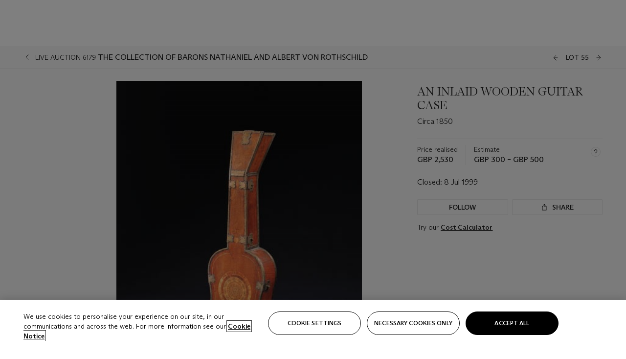

--- FILE ---
content_type: text/html; charset=utf-8
request_url: https://www.christies.com/lot/lot-an-inlaid-wooden-guitar-case-circa-1850-1479905/?lid=1&from=siteindex&intobjectid=1479905
body_size: 30615
content:



<!DOCTYPE html>
<html class="no-js" lang="en">
<head>
    <meta charset="utf-8" />
    
    


<script type="text/plain" class="optanon-category-2">
        
        var xmlHttp = new XMLHttpRequest();
        xmlHttp.open( "HEAD", "https://js.monitor.azure.com/scripts/b/ai.2.min.js", false );
        xmlHttp.onload = function() {
            if (xmlHttp.status == 200) {

                
                !function (T, l, y) { var S = T.location, k = "script", D = "instrumentationKey", C = "ingestionendpoint", I = "disableExceptionTracking", E = "ai.device.", b = "toLowerCase", w = "crossOrigin", N = "POST", e = "appInsightsSDK", t = y.name || "appInsights"; (y.name || T[e]) && (T[e] = t); var n = T[t] || function (d) { var g = !1, f = !1, m = { initialize: !0, queue: [], sv: "5", version: 2, config: d }; function v(e, t) { var n = {}, a = "Browser"; return n[E + "id"] = a[b](), n[E + "type"] = a, n["ai.operation.name"] = S && S.pathname || "_unknown_", n["ai.internal.sdkVersion"] = "javascript:snippet_" + (m.sv || m.version), { time: function () { var e = new Date; function t(e) { var t = "" + e; return 1 === t.length && (t = "0" + t), t } return e.getUTCFullYear() + "-" + t(1 + e.getUTCMonth()) + "-" + t(e.getUTCDate()) + "T" + t(e.getUTCHours()) + ":" + t(e.getUTCMinutes()) + ":" + t(e.getUTCSeconds()) + "." + ((e.getUTCMilliseconds() / 1e3).toFixed(3) + "").slice(2, 5) + "Z" }(), iKey: e, name: "Microsoft.ApplicationInsights." + e.replace(/-/g, "") + "." + t, sampleRate: 100, tags: n, data: { baseData: { ver: 2 } } } } var h = d.url || y.src; if (h) { function a(e) { var t, n, a, i, r, o, s, c, u, p, l; g = !0, m.queue = [], f || (f = !0, t = h, s = function () { var e = {}, t = d.connectionString; if (t) for (var n = t.split(";"), a = 0; a < n.length; a++) { var i = n[a].split("="); 2 === i.length && (e[i[0][b]()] = i[1]) } if (!e[C]) { var r = e.endpointsuffix, o = r ? e.location : null; e[C] = "https://" + (o ? o + "." : "") + "dc." + (r || "services.visualstudio.com") } return e }(), c = s[D] || d[D] || "", u = s[C], p = u ? u + "/v2/track" : d.endpointUrl, (l = []).push((n = "SDK LOAD Failure: Failed to load Application Insights SDK script (See stack for details)", a = t, i = p, (o = (r = v(c, "Exception")).data).baseType = "ExceptionData", o.baseData.exceptions = [{ typeName: "SDKLoadFailed", message: n.replace(/\./g, "-"), hasFullStack: !1, stack: n + "\nSnippet failed to load [" + a + "] -- Telemetry is disabled\nHelp Link: https://go.microsoft.com/fwlink/?linkid=2128109\nHost: " + (S && S.pathname || "_unknown_") + "\nEndpoint: " + i, parsedStack: [] }], r)), l.push(function (e, t, n, a) { var i = v(c, "Message"), r = i.data; r.baseType = "MessageData"; var o = r.baseData; return o.message = 'AI (Internal): 99 message:"' + ("SDK LOAD Failure: Failed to load Application Insights SDK script (See stack for details) (" + n + ")").replace(/\"/g, "") + '"', o.properties = { endpoint: a }, i }(0, 0, t, p)), function (e, t) { if (JSON) { var n = T.fetch; if (n && !y.useXhr) n(t, { method: N, body: JSON.stringify(e), mode: "cors" }); else if (XMLHttpRequest) { var a = new XMLHttpRequest; a.open(N, t), a.setRequestHeader("Content-type", "application/json"), a.send(JSON.stringify(e)) } } }(l, p)) } function i(e, t) { f || setTimeout(function () { !t && m.core || a() }, 500) } var e = function () { var n = l.createElement(k); n.src = h; var e = y[w]; return !e && "" !== e || "undefined" == n[w] || (n[w] = e), n.onload = i, n.onerror = a, n.onreadystatechange = function (e, t) { "loaded" !== n.readyState && "complete" !== n.readyState || i(0, t) }, n }(); y.ld < 0 ? l.getElementsByTagName("head")[0].appendChild(e) : setTimeout(function () { l.getElementsByTagName(k)[0].parentNode.appendChild(e) }, y.ld || 0) } try { m.cookie = l.cookie } catch (p) { } function t(e) { for (; e.length;)!function (t) { m[t] = function () { var e = arguments; g || m.queue.push(function () { m[t].apply(m, e) }) } }(e.pop()) } var n = "track", r = "TrackPage", o = "TrackEvent"; t([n + "Event", n + "PageView", n + "Exception", n + "Trace", n + "DependencyData", n + "Metric", n + "PageViewPerformance", "start" + r, "stop" + r, "start" + o, "stop" + o, "addTelemetryInitializer", "setAuthenticatedUserContext", "clearAuthenticatedUserContext", "flush"]), m.SeverityLevel = { Verbose: 0, Information: 1, Warning: 2, Error: 3, Critical: 4 }; var s = (d.extensionConfig || {}).ApplicationInsightsAnalytics || {}; if (!0 !== d[I] && !0 !== s[I]) { var c = "onerror"; t(["_" + c]); var u = T[c]; T[c] = function (e, t, n, a, i) { var r = u && u(e, t, n, a, i); return !0 !== r && m["_" + c]({ message: e, url: t, lineNumber: n, columnNumber: a, error: i }), r }, d.autoExceptionInstrumented = !0 } return m }(y.cfg); function a() { y.onInit && y.onInit(n) } (T[t] = n).queue && 0 === n.queue.length ? (n.queue.push(a), n.trackPageView({})) : a() }(window, document, {
                    src: "https://js.monitor.azure.com/scripts/b/ai.2.min.js", crossOrigin: "anonymous",
                    onInit: function (sdk) {
                        sdk.addTelemetryInitializer(function (envelope) {
                            if (envelope.baseType == "RemoteDependencyData")
                            {
                                var excludedDomains = ["cdn.cookielaw.org","o2.mouseflow.com","s.acquire.io","app.acquire.io","seg.mmtro.com","christiesinc.tt.omtrdc.net","dpm.demdex.net","smetrics.christies.com","ct.pinterest.com","www.google-analytics.com"];

                                for (let i = 0; i < excludedDomains.length; i++)
                                {
                                    if (envelope.baseData.target.includes(excludedDomains[i]))
                                    {
                                        return false;
                                    }
                                }
                            }

                            return true;
                        });
                    },
                    cfg: {
                        instrumentationKey: "5c229b10-0be6-42b4-bfbf-0babaf38d0ac",
                        disableFetchTracking: false,
                        disablePageUnloadEvents: ["unload"]
                    }
                });
                
            }
        }

        try{
            xmlHttp.send( null );
        } catch (error) {
            // ignore: user is blocking scripts, what else can we do?
        }

</script>



    <script>
        window.chrGlobal = {"ismobileapp":false,"distribution_package_url":"https://dsl.assets.christies.com/distribution/production/latest/index.js","distribution_package_app_name":"","language":"en","analytics_env":"christiesprod","analytics_region_tag":"data-track","analytics_debug":false,"is_authenticated":false,"analytics_datalayer":true,"share":{"client_id":"ra-5fc8ecd336145103","items":[{"type":"email","label_txt":"Email","analytics_id":"live_socialshare_email","aria_share_title_txt":"Share via Email"}]},"labels":{"close_modal_txt":"Close modal window"},"access_token_expiration":"0"};
    </script>

<script type="module">
    import { initializePackage } from 'https://dsl.assets.christies.com/distribution/production/latest/index.js';
    initializePackage("sitecore");
</script>




    <title>AN INLAID WOODEN GUITAR CASE , Circa 1850  | Christie&#39;s</title>

    <meta name="description" content="Circa 1850 " />

    <meta name="keywords" content="Christie’s, Live Auction, Auction, Lot" />

    <link rel="canonical" href="https://www.christies.com/en/lot/lot-1479905" />

    <meta name="robots" content="all" />

    <meta name="christies-ctx-item" content="{DB47C573-0E0A-4C5F-A264-DB8584B23DD7}" />





    <meta name="og:title" content="AN INLAID WOODEN GUITAR CASE , Circa 1850  | Christie&#39;s" />

    <meta name="og:description" content="Circa 1850 " />

    <meta name="og:image" content="https://www.christies.com/img/LotImages/1999/CKS/1999_CKS_06179_0055_000(114748).jpg?mode=max" />

    <meta name="og:type" content="website" />

    <meta name="og:url" content="https://www.christies.com/lot/lot-an-inlaid-wooden-guitar-case-circa-1850-1479905/?lid=1&amp;from=siteindex&amp;intobjectid=1479905" />




<meta name="viewport" content="width=device-width, initial-scale=1" />
<meta http-equiv="X-UA-Compatible" content="IE=edge" />
<meta name="format-detection" content="telephone=no">

<link href="https://dsl.assets.christies.com/design-system-library/production/critical.min.css" rel="preload stylesheet" as="style" fetchpriority="high" />
<link href="https://dsl.assets.christies.com/design-system-library/production/arizona.min.css" rel="preload stylesheet" as="style" fetchpriority="high" />

<script src="https://dsl.assets.christies.com/design-system-library/production/critical.min.js" async></script>
<script type="module" src="https://dsl.assets.christies.com/design-system-library/production/christies-design-system-library.esm.js" defer></script>
<script nomodule src="https://dsl.assets.christies.com/design-system-library/production/christies-design-system-library.js" defer></script>
<link href="https://dsl.assets.christies.com/design-system-library/production/christies-design-system-library.css" rel="preload stylesheet" as="style" fetchpriority="high" />

<script>
    function getRootNode(o) { return "object" == typeof o && Boolean(o.composed) ? getShadowIncludingRoot(this) : getRoot(this) } function getShadowIncludingRoot(o) { var t = getRoot(o); return isShadowRoot(t) ? getShadowIncludingRoot(t.host) : t } function getRoot(o) { return null != o.parentNode ? getRoot(o.parentNode) : o }
    function isShadowRoot(o) { return "#document-fragment" === o.nodeName && "ShadowRoot" === o.constructor.name } Object.defineProperty(Node.prototype, "getRootNode", { enumerable: !1, configurable: !1, value: getRootNode });
</script>




<link rel='shortcut icon' type='image/x-icon' href='/Assets/Discovery.Project.Website/V2023/favicons/favicon.ico'><link rel='icon' type='image/png' href='/Assets/Discovery.Project.Website/V2023/favicons/favicon-16x16.png' sizes='16x16'><link rel='icon' type='image/png' href='/Assets/Discovery.Project.Website/V2023/favicons/favicon-32x32.png' sizes='32x32'><link rel='apple-touch-icon' type='image/png' href='/Assets/Discovery.Project.Website/V2023/favicons/apple-touch-icon-57x57.png' sizes='57x57'><link rel='apple-touch-icon' type='image/png' href='/Assets/Discovery.Project.Website/V2023/favicons/apple-touch-icon-60x60.png' sizes='60x60'><link rel='apple-touch-icon' type='image/png' href='/Assets/Discovery.Project.Website/V2023/favicons/apple-touch-icon-72x72.png' sizes='72x72'><link rel='apple-touch-icon' type='image/png' href='/Assets/Discovery.Project.Website/V2023/favicons/apple-touch-icon-76x76.png' sizes='76x76'><link rel='apple-touch-icon' type='image/png' href='/Assets/Discovery.Project.Website/V2023/favicons/apple-touch-icon-114x114.png' sizes='114x114'><link rel='apple-touch-icon' type='image/png' href='/Assets/Discovery.Project.Website/V2023/favicons/apple-touch-icon-120x120.png' sizes='120x120'><link rel='apple-touch-icon' type='image/png' href='/Assets/Discovery.Project.Website/V2023/favicons/apple-touch-icon-144x144.png' sizes='144x144'><link rel='apple-touch-icon' type='image/png' href='/Assets/Discovery.Project.Website/V2023/favicons/apple-touch-icon-152x152.png' sizes='152x152'><link rel='apple-touch-icon' type='image/png' href='/Assets/Discovery.Project.Website/V2023/favicons/apple-touch-icon-167x167.png' sizes='167x167'><link rel='apple-touch-icon' type='image/png' href='/Assets/Discovery.Project.Website/V2023/favicons/apple-touch-icon-180x180.png' sizes='180x180'><link rel='apple-touch-icon' type='image/png' href='/Assets/Discovery.Project.Website/V2023/favicons/apple-touch-icon-1024x1024.png' sizes='1024x1024'><link rel='apple-touch-startup-image' media='(min-width: 320px) and (min-height: 480px) and (-webkit-device-pixel-ratio: 1)' type='image/png' href='/Assets/Discovery.Project.Website/V2023/favicons/apple-touch-startup-image-320x460.png'><link rel='apple-touch-startup-image' media='(min-width: 320px) and (min-height: 480px) and (-webkit-device-pixel-ratio: 2)' type='image/png' href='/Assets/Discovery.Project.Website/V2023/favicons/apple-touch-startup-image-640x920.png'><link rel='apple-touch-startup-image' media='(min-width: 320px) and (min-height: 568px) and (-webkit-device-pixel-ratio: 2)' type='image/png' href='/Assets/Discovery.Project.Website/V2023/favicons/apple-touch-startup-image-640x1096.png'><link rel='apple-touch-startup-image' media='(min-width: 375px) and (min-height: 667px) and (-webkit-device-pixel-ratio: 2)' type='image/png' href='/Assets/Discovery.Project.Website/V2023/favicons/apple-touch-startup-image-750x1294.png'><link rel='apple-touch-startup-image' media='(min-width: 414px) and (min-height: 736px) and (orientation: landscape) and (-webkit-device-pixel-ratio: 3)' type='image/png' href='/Assets/Discovery.Project.Website/V2023/favicons/apple-touch-startup-image-1182x2208.png'><link rel='apple-touch-startup-image' media='(min-width: 414px) and (min-height: 736px) and (orientation: portrait) and (-webkit-device-pixel-ratio: 3)' type='image/png' href='/Assets/Discovery.Project.Website/V2023/favicons/apple-touch-startup-image-1242x2148.png'><link rel='apple-touch-startup-image' media='(min-width: 414px) and (min-height: 736px) and (orientation: portrait) and (-webkit-device-pixel-ratio: 3)' type='image/png' href='/Assets/Discovery.Project.Website/V2023/favicons/apple-touch-startup-image-748x1024.png'><link rel='apple-touch-startup-image' media='(min-width: 768px) and (min-height: 1024px) and (orientation: portrait) and (-webkit-device-pixel-ratio: 1)' type='image/png' href='/Assets/Discovery.Project.Website/V2023/favicons/apple-touch-startup-image-768x1004.png'><link rel='apple-touch-startup-image' media='(min-width: 768px) and (min-height: 1024px) and (orientation: landscape) and (-webkit-device-pixel-ratio: 2)' type='image/png' href='/Assets/Discovery.Project.Website/V2023/favicons/apple-touch-startup-image-1496x2048.png'><link rel='apple-touch-startup-image' media='(min-width: 768px) and (min-height: 1024px) and (orientation: portrait) and (-webkit-device-pixel-ratio: 2)' type='image/png' href='/Assets/Discovery.Project.Website/V2023/favicons/apple-touch-startup-image-1536x2008.png'><link rel='icon' type='image/png' href='/Assets/Discovery.Project.Website/V2023/favicons/coast-228x228.png'>
        <meta name="mobile-web-app-capable" content="yes" />
        <meta name="theme-color" content="#fff" />
        <meta name="application-name" content="Christie&#39;s" />
        <meta name="apple-mobile-web-app-capable" content="yes" />
        <meta name="apple-mobile-web-app-status-bar-style" content="black-translucent" />
        <meta name="apple-mobile-web-app-title" content="Christie&#39;s" />
        <meta name="msapplication-TileColor" content="#fff" />
        <meta name="msapplication-TileImage" content="/Assets/Discovery.Project.Website/mstile-144x144.png" />
        <meta name="msapplication-config" content="\Assets\Discovery.Project.Website\favicons\browserconfig.xml" />
        <meta name="yandex-tableau-widget" content="\Assets\Discovery.Project.Website\favicons\yandex-browser-manifest.json" />



    <script>
    var $buoop = {
        required: { e: -4, f: -3, o: -3, s: -1, c: -3 }, insecure: true, unsupported: true, api: 2020.02, text: {
            'msg': 'Your web browser ({brow_name}) is out of date.',
            'msgmore': 'Update your browser for more security, speed and the best experience on this site.',
            'bupdate': 'Update browser',
            'bignore': 'Ignore',
            'remind': 'You will be reminded in {days} days.',
            'bnever': 'Never show again'
        }
    };
    function $buo_f() {
        var e = document.createElement("script");
        e.src = "//browser-update.org/update.min.js";
        document.body.appendChild(e);
    };
    try { document.addEventListener("DOMContentLoaded", $buo_f, false) }
    catch (e) { window.attachEvent("onload", $buo_f) }
    </script>





<style>
    .chr-theme--living-color.chr-theme--living-color {
        --c-accent: 0, 0%, 97%;
        --c-dominant: 0, 0%, 13%;
    }
</style>
</head>
    <body>
        
        




<script>
    window.chrComponents = window.chrComponents || {};
    window.chrComponents.header = {"data":{"header":{"language":"en","language_id":"1","is_authenticated":false,"page_refresh_after_sign_in":true,"page_refresh_after_sign_out":true,"sign_up_account_url":"https://signup.christies.com/signup","sign_up_from_live_chat_account_url":"https://signup.christies.com/signup?fromLiveChat=true","forgot_your_password_url":"/mychristies/passwordretrieval.aspx","login_aws_waf_security_script_url":"https://671144c6c9ff.us-east-1.sdk.awswaf.com/671144c6c9ff/11d0f81935d9/challenge.js","sign_in_api_endpoint":{"url":"https://dw-prod-auth.christies.com","path":"auth/api/v1/login","method":"POST","parameters":{"fromSignInToBid":""}},"sign_out_api_endpoint":{"url":"https://dw-prod-auth.christies.com","path":"auth/api/v1/logout","method":"POST","parameters":{"currentPageUri":""}},"sliding_session_api_endpoint":{"url":"https://dw-prod-auth.christies.com","path":"auth/api/v1/refresh","method":"POST","parameters":null},"languages":[{"title_txt":"繁","full_title_txt":"Traditional Chinese","aria_label_txt":"Traditional Chinese","query_string_parameters":{"lid":"3","sc_lang":"zh"}},{"title_txt":"简","full_title_txt":"Simplified Chinese","aria_label_txt":"Simplified Chinese","query_string_parameters":{"lid":"4","sc_lang":"zh-cn"}}],"search":{"url":"/en/search","redirect_keywords":["Gooding","internship"],"numbers_of_letters_to_start":0,"time_to_start":0},"access_token_expiration":"0"}},"labels":{"aria_back_to_parent_txt":"Back to parent menu","aria_expanded_menu_item_txt":"Press arrow down to enter the secondary menu","aria_main_nav_txt":"Primary","aria_menu_txt":"Menu","aria_search_btn_txt":"Submit search","aria_search_txt":"Search","aria_skip_link_txt":"Skip links","aria_user_navigation_txt":"User navigation","back_button_txt":"Back","choose_language_txt":"Choose language","language_label_txt":"English","language_txt":"Language","placeholder_txt":"Search by keyword","skip_link_txt":"Skip to main content","view_all_txt":"View all","login_modal_title_txt":"Sign in to your account","login_modal_title_from_live_chat_txt":"Please log in or create an account to chat with a client service representative","login_modal_username_txt":"Email address","login_modal_username_required_error_txt":"Please enter your email address","login_modal_password_txt":"Password","login_modal_password_required_error_txt":"Please enter your password","login_modal_forgot_your_password_txt":"Forgot your password?","login_modal_sign_in_txt":"Sign in","login_modal_create_new_account_txt":"Create an account","login_modal_show_password_txt":"Reveal password","login_modal_hide_password_txt":"Hide password","login_modal_error_txt":"Something went wrong. Please try again.","login_modal_invalid_credentials_txt":"Your email address and password do not match. Please try again.","login_modal_account_locked_txt":"Your account has been temporarily locked due to multiple login attempts. We’ve sent you an email with instructions on how to unlock it. For more help, contact <a class=\"chr-alert-next__content__link\" href=\"https://christies.com/\" target=\"_blank\">Client Services</a>.","refresh_modal_title_txt":"You've been signed out!","refresh_modal_message_txt":"You are no longer authenticated. Please refresh your page and sign in again if you wish to bid in auctions.","refresh_modal_button_txt":"Refresh the page"}};
</script>

<style>
    :root {
        /* Header heights for CLS prevention */
        --header-height-mobile: 56px;   /* Height for mobile screens */
        --header-height-desktop: 94px;  /* Height for desktop screens */
    }
    #headerHost {
        height: var(--header-height-mobile);
    }

    @media (min-width: 1280px) {
        #headerHost {
            height: var(--header-height-desktop);
        }
    }

</style>

<div id="headerHost">
    <template shadowrootmode="open">
        <link rel="stylesheet" href="https://dsl.assets.christies.com/react-legacy-integration/production/latest/index.css" />
        <div id="headerRoot" />
    </template>
</div>

<script type="module">
    import ReactTools, { Header, AuthContext } from 'https://dsl.assets.christies.com/react-legacy-integration/production/latest/index.js';

    const shadowRoot = document.getElementById('headerHost').shadowRoot
    const root = ReactTools.createRoot(shadowRoot.getElementById("headerRoot"));

    const authParams = {
        login: () => { window.dispatchEvent(new CustomEvent("chr.openLoginModal")) },
        logout: () => { window.dispatchEvent(new CustomEvent("chr.logout")) },
        isAuthenticated: false,
        getToken: () => "",
    }

    root.render(
        ReactTools.createElement(AuthContext.Provider, { value: authParams }, ReactTools.createElement(Header, {
                headerData: {"data":{"language":"en","logo":{"title_txt":"Christie's","url":"/en","analytics_id":"logo"},"search":{"url":"/en/search","redirect_keywords":["Gooding","internship"],"numbers_of_letters_to_start":0,"time_to_start":0},"languages":[{"title_txt":"EN","full_title_txt":"English","aria_label_txt":"English","query_string_parameters":{"lid":"1","sc_lang":"en"}},{"title_txt":"繁","full_title_txt":"Traditional Chinese","aria_label_txt":"Traditional Chinese","query_string_parameters":{"lid":"3","sc_lang":"zh"}},{"title_txt":"简","full_title_txt":"Simplified Chinese","aria_label_txt":"Simplified Chinese","query_string_parameters":{"lid":"4","sc_lang":"zh-cn"}}],"main_navigation_links":[{"secondary_navigation_links":[{"show_view_all":false,"items":[{"title_txt":"Upcoming auctions","url":"/en/calendar?filters=|event_live|event_115|","analytics_id":"upcomingauctions","truncate_at_two_lines":false},{"title_txt":"Current exhibitions","url":"https://www.christies.com/en/stories/on-view-4323c96e8d15434092ff8abf2f2070fc?sc_mode=normal","analytics_id":"currentexhibitions","truncate_at_two_lines":false},{"title_txt":"Browse all art and objects","url":"/en/browse?sortby=relevance","analytics_id":"browseallartandobjects","truncate_at_two_lines":false},{"title_txt":"Auction results","url":"https://www.christies.com/en/results","analytics_id":"auctionresults","truncate_at_two_lines":false}],"title_txt":"Calendar","url":"https://www.christies.com/en/calendar","analytics_id":"calendar"},{"show_view_all":true,"items":[{"title_txt":"Visions of the West: The William I. Koch Collection Evening Sale","url":"/en/auction/visions-of-the-west-the-william-i-koch-collection-evening-sale-31297/","analytics_id":"visionsofthewestthewilliamikochcollectioneveningsale","truncate_at_two_lines":false},{"title_txt":"Visions of the West: The William I. Koch Collection Day Sale","url":"/en/auction/visions-of-the-west-the-william-i-koch-collection-day-sale-31072/","analytics_id":"visionsofthewestthewilliamikochcollectiondaysale","truncate_at_two_lines":false},{"title_txt":"COLLECTOR/CONNOISSEUR: The Max N. Berry Collection; American Art Evening Sale","url":"/en/auction/collector-connoisseur-the-max-n-berry-collection-american-art-evening-sale-24513-nyr/","analytics_id":"collectorconnoisseurthemaxnberrycollectionamericanarteveningsale","truncate_at_two_lines":false},{"title_txt":"COLLECTOR/CONNOISSEUR: The Max N. Berry Collections; American Art Day Sale","url":"/en/auction/collector-connoisseur-the-max-n-berry-collections-american-art-day-sale-24514-nyr/","analytics_id":"collectorconnoisseurthemaxnberrycollectionamericanartdaysale","truncate_at_two_lines":false},{"title_txt":"We the People: America at 250","url":"/en/auction/we-the-people-america-at-250-24256-nyr/","analytics_id":"wethepeopleamericaat250","truncate_at_two_lines":false},{"title_txt":"19th Century American and Western Art","url":"/en/auction/19th-century-american-and-western-art-24103-nyr/","analytics_id":"19thcenturyamericanandwesternart","truncate_at_two_lines":false},{"title_txt":"COLLECTOR/CONNOISEUR: The Max N. Berry Collections Monotypes by Maurice Brazil Prendergast Online Sale","url":"/en/auction/collector-connoiseur-the-max-n-berry-collections-monotypes-by-maurice-brazil-prendergast-online-sale-24800-nyr/","analytics_id":"collectorconnoiseurthemaxnberrycollectionsmonotypes","truncate_at_two_lines":false},{"title_txt":"COLLECTOR/CONNOISSEUR: The Max N. Berry Collections; American Art Online Sale","url":"/en/auction/collector-connoisseur-the-max-n-berry-collections-american-art-online-sale-24515-nyr/","analytics_id":"collectorconnoiseurthemaxnberrycollectionsamericanart","truncate_at_two_lines":false},{"title_txt":"Fine and Rare Wines & Spirits Online: New York Edition","url":"/en/auction/fine-and-rare-wines-spirits-online-new-york-edition-24219-nyr/","analytics_id":"fineandrarewinesandspiritsonlinenewyorkedition","truncate_at_two_lines":false},{"title_txt":"The American Collector","url":"/en/auction/the-american-collector-23898-nyr/","analytics_id":"theamericancollector","truncate_at_two_lines":false},{"title_txt":"Rétromobile Paris","url":"/en/auction/r-tromobile-paris-24647-pag/","analytics_id":"retromobileparis","truncate_at_two_lines":false},{"title_txt":"Antiquities","url":"/en/auction/antiquities-24243-nyr/","analytics_id":"antiquities","truncate_at_two_lines":false},{"title_txt":"The Historic Cellar of Jürgen Schwarz: Five Decades of Collecting Part II","url":"/en/auction/the-historic-cellar-of-j-rgen-schwarz-five-decades-of-collecting-part-ii-24460-hgk/","analytics_id":"thehistoriccellarofjurgenschwarzfivedecadesofcollectingpartii","truncate_at_two_lines":false},{"title_txt":"Mathilde and Friends in Paris","url":"/en/auction/mathilde-and-friends-in-paris-24667-par/","analytics_id":"mathildeandfriendsinparis","truncate_at_two_lines":false},{"title_txt":"Old Masters","url":"/en/auction/old-masters-23933-nyr/","analytics_id":"oldmasters","truncate_at_two_lines":false},{"title_txt":"Old Master Paintings and Sculpture Part II ","url":"/en/auction/old-master-paintings-and-sculpture-part-ii-30918/","analytics_id":"oldmasterpaintingsandsculpturepartii","truncate_at_two_lines":false},{"title_txt":"Fine Printed Books and Manuscripts including Americana","url":"/en/auction/fine-printed-books-and-manuscripts-including-americana-23758-nyr/","analytics_id":"fineprintedbooksandmanuscriptsincludingamericana","truncate_at_two_lines":false}],"title_txt":"Current Auctions","url":"/en/calendar?filters=|event_live|event_115|","analytics_id":"currentauctions"},{"show_view_all":true,"items":[{"title_txt":"Americana Week | New York","url":"https://www.christies.com/en/events/americana-week/browse-all-lots","analytics_id":"americanaweeknewyork","truncate_at_two_lines":true},{"title_txt":"Visions of the West: The William I. Koch Collection | New York","url":"/en/events/visions-of-the-west-the-william-i-koch-collection/browse-all-lots?sortby=relevance","analytics_id":"visionsofthewestthewilliamikochcollection","truncate_at_two_lines":true},{"title_txt":"COLLECTOR/CONNOISSEUR The Max N. Berry Collections | New York","url":"/en/events/the-max-n-berry-collections","analytics_id":"maxnberrycollections","truncate_at_two_lines":true},{"title_txt":"Classic Week | New York","url":"https://www.christies.com/en/events/classic-week-new-york/what-is-on","analytics_id":"thecollectionofhrodessrandpatriciahart","truncate_at_two_lines":true},{"title_txt":"The Irene Roosevelt Aiken Collection | New York","url":"https://www.christies.com/en/events/the-irene-roosevelt-aitken-collection/what-is-on","analytics_id":"irenrooseveltaitkennewyork","truncate_at_two_lines":true},{"title_txt":"The Jim Irsay Collection | New York","url":"/en/events/the-jim-irsay-collection","analytics_id":"thejimirsaycollection","truncate_at_two_lines":false}],"title_txt":"Featured","url":"/en/calendar","analytics_id":"featured"}],"title_txt":"Auctions","url":"https://www.christies.com/en/calendar","analytics_id":"auctions"},{"secondary_navigation_links":[{"show_view_all":false,"items":[],"title_txt":"Decorative Arts For Your Home","url":"https://www.private.christies.com/","analytics_id":"decorativeartsforyourhome"},{"show_view_all":true,"items":[{"title_txt":"19th Century Furniture and Works of Art","url":"/en/private-sales/categories?filters=%7CDepartmentIds%7B68%7D%7C","analytics_id":"19thcenturyfurnitureandworksofart","truncate_at_two_lines":true},{"title_txt":"American Art","url":"/private-sales/categories?filters=DepartmentIds%7B3%7D","analytics_id":"americanart","truncate_at_two_lines":false},{"title_txt":"European Furniture & Works of Art","url":"/en/private-sales/categories?filters=%7CDepartmentIds%7B26%7D%7C&loadall=false&page=1&sortby=PublishDate","analytics_id":"europeanfurnitureandworksofart","truncate_at_two_lines":true},{"title_txt":"Handbags and Accessories","url":"/private-sales/categories?filters=DepartmentIds%7B22%7D","analytics_id":"handbags","truncate_at_two_lines":false},{"title_txt":"Impressionist and Modern Art","url":"/private-sales/categories?filters=DepartmentIds%7B29%7D","analytics_id":"impressionistandmodernart","truncate_at_two_lines":false},{"title_txt":"Post War and Contemporary Art","url":"/private-sales/categories?filters=DepartmentIds%7B74%7D","analytics_id":"postwarandcontemporaryart","truncate_at_two_lines":false},{"title_txt":"Science and Natural History","url":"/private-sales/categories?filters=DepartmentIds%7B47%7D","analytics_id":"scienceandnaturalhistory","truncate_at_two_lines":false}],"title_txt":"Categories","url":"https://www.christies.com/en/private-sales/categories","analytics_id":"categories"},{"show_view_all":false,"items":[{"title_txt":"Request an estimate","url":"https://www.christies.com/selling-services/auction-services/auction-estimates/overview/","analytics_id":"requestanestimate","truncate_at_two_lines":false},{"title_txt":"Selling guide","url":"https://www.christies.com/en/help/selling-guide/overview","analytics_id":"sellingguide","truncate_at_two_lines":false},{"title_txt":"About Private Sales","url":"https://www.christies.com/en/private-sales/about","analytics_id":"aboutprivatesales","truncate_at_two_lines":false}],"title_txt":"Sell with us","url":"https://www.christies.com/en/help/selling-guide/overview","analytics_id":"sellwithus"}],"title_txt":"Private Sales","url":"/en/private-sales/whats-on-offer","analytics_id":"privatesales"},{"secondary_navigation_links":[{"show_view_all":false,"items":[{"title_txt":"Request an estimate","url":"https://www.christies.com/selling-services/auction-services/auction-estimates/overview/","analytics_id":"requestanestimate","truncate_at_two_lines":false},{"title_txt":"Finance your art","url":"https://www.christies.com/en/services/art-finance/overview","analytics_id":"financeyourart","truncate_at_two_lines":true},{"title_txt":"Selling guide","url":"https://www.christies.com/en/help/selling-guide/overview","analytics_id":"sellingguide","truncate_at_two_lines":false},{"title_txt":"Auction results","url":"https://www.christies.com/en/results","analytics_id":"auctionresults","truncate_at_two_lines":false}],"title_txt":"Sell with us","url":"https://www.christies.com/en/help/selling-guide/overview","analytics_id":"sellwithus"},{"show_view_all":true,"items":[{"title_txt":"19th Century European Art","url":"/en/departments/19th-century-european-art","analytics_id":"19thcenturyeuropeanart","truncate_at_two_lines":false},{"title_txt":"African and Oceanic Art","url":"/en/departments/african-and-oceanic-art","analytics_id":"africanandoceanicart","truncate_at_two_lines":false},{"title_txt":"American Art","url":"/en/departments/american-art","analytics_id":"americanart","truncate_at_two_lines":false},{"title_txt":"Ancient Art and Antiquities","url":"/en/departments/ancient-art-and-antiquities","analytics_id":"ancientartandantiquities","truncate_at_two_lines":false},{"title_txt":"Automobiles, Cars, Motorcycles and Automobilia","url":"/en/department/automobiles-cars-motorcycles-automobilia","analytics_id":"automobilescarsmotorcyclesandautomobilia","truncate_at_two_lines":false},{"title_txt":"Books and Manuscripts","url":"/en/departments/books-and-manuscripts","analytics_id":"booksandmanuscripts","truncate_at_two_lines":false},{"title_txt":"Chinese Ceramics and Works of Art","url":"/en/departments/chinese-ceramics-and-works-of-art","analytics_id":"chineseceramicsandworksofart","truncate_at_two_lines":false},{"title_txt":"Chinese Paintings","url":"/en/departments/chinese-paintings","analytics_id":"chinesepaintings","truncate_at_two_lines":false},{"title_txt":"Design","url":"/en/departments/design","analytics_id":"design","truncate_at_two_lines":false},{"title_txt":"European Furniture and Works of Art","url":"/en/departments/european-furniture-and-works-of-art","analytics_id":"europeanfurnitureandworksofart","truncate_at_two_lines":false},{"title_txt":"Handbags and Accessories","url":"/en/departments/handbags-and-accessories","analytics_id":"handbagsandaccessories","truncate_at_two_lines":false},{"title_txt":"Impressionist and Modern Art","url":"/en/departments/impressionist-and-modern-art","analytics_id":"impressionistandmodernart","truncate_at_two_lines":false},{"title_txt":"Islamic and Indian Art","url":"/en/departments/islamic-and-indian-art","analytics_id":"islamicandindianart","truncate_at_two_lines":false},{"title_txt":"Japanese Art","url":"/en/departments/japanese-art","analytics_id":"japaneseart","truncate_at_two_lines":false},{"title_txt":"Jewellery","url":"/en/departments/jewellery","analytics_id":"jewellery","truncate_at_two_lines":false},{"title_txt":"Latin American Art","url":"/en/departments/latin-american-art","analytics_id":"latinamericanart","truncate_at_two_lines":false},{"title_txt":"Modern and Contemporary Middle Eastern Art","url":"/en/departments/modern-and-contemporary-middle-eastern-art","analytics_id":"modernandcontemporarymiddleeasternart","truncate_at_two_lines":false},{"title_txt":"Old Master Drawings","url":"/en/departments/old-master-drawings","analytics_id":"oldmasterdrawings","truncate_at_two_lines":false},{"title_txt":"Old Master Paintings","url":"/en/departments/old-master-paintings","analytics_id":"oldmasterpaintings","truncate_at_two_lines":false},{"title_txt":"Photographs","url":"/en/departments/photographs","analytics_id":"photographs","truncate_at_two_lines":false},{"title_txt":"Post-War and Contemporary Art","url":"/en/departments/post-war-and-contemporary-art","analytics_id":"post-warandcontemporaryart","truncate_at_two_lines":false},{"title_txt":"Prints and Multiples","url":"/en/departments/prints-and-multiples","analytics_id":"printsandmultiples","truncate_at_two_lines":false},{"title_txt":"Private and Iconic Collections","url":"/en/departments/private-and-iconic-collections","analytics_id":"privateandiconiccollections","truncate_at_two_lines":false},{"title_txt":"Rugs and Carpets","url":"/en/departments/rugs-and-carpets","analytics_id":"rugsandcarpets","truncate_at_two_lines":false},{"title_txt":"Watches and Wristwatches","url":"/en/departments/watches-and-wristwatches","analytics_id":"watchesandwristwatches","truncate_at_two_lines":false},{"title_txt":"Wine and Spirits","url":"/en/departments/wine-and-spirits","analytics_id":"wineandspirits","truncate_at_two_lines":false}],"title_txt":"Departments","url":"https://www.christies.com/departments/Index.aspx","analytics_id":"departments"}],"title_txt":"Sell","url":"https://www.christies.com/en/help/selling-guide/overview","analytics_id":"sell"},{"secondary_navigation_links":[{"show_view_all":true,"items":[{"title_txt":"19th Century European Art","url":"/en/departments/19th-century-european-art","analytics_id":"19thcenturyeuropeanart","truncate_at_two_lines":false},{"title_txt":"African and Oceanic Art","url":"/en/departments/african-and-oceanic-art","analytics_id":"africanandoceanicart","truncate_at_two_lines":false},{"title_txt":"American Art","url":"/en/departments/american-art","analytics_id":"americanart","truncate_at_two_lines":false},{"title_txt":"Ancient Art and Antiquities","url":"/en/departments/ancient-art-and-antiquities","analytics_id":"ancientartandantiquities","truncate_at_two_lines":false},{"title_txt":"Automobiles, Cars, Motorcycles and Automobilia","url":"/en/department/automobiles-cars-motorcycles-automobilia","analytics_id":"automobilescarsmotorcyclesandautomobilia","truncate_at_two_lines":false},{"title_txt":"Books and Manuscripts","url":"/en/departments/books-and-manuscripts","analytics_id":"booksandmanuscripts","truncate_at_two_lines":false},{"title_txt":"Chinese Ceramics and Works of Art","url":"/en/departments/chinese-ceramics-and-works-of-art","analytics_id":"chineseceramicsandworksofart","truncate_at_two_lines":false},{"title_txt":"Chinese Paintings","url":"/en/departments/chinese-paintings","analytics_id":"chinesepaintings","truncate_at_two_lines":false},{"title_txt":"Design","url":"/en/departments/design","analytics_id":"design","truncate_at_two_lines":false},{"title_txt":"European Furniture and Works of Art","url":"/en/departments/european-furniture-and-works-of-art","analytics_id":"europeanfurnitureandworksofart","truncate_at_two_lines":false},{"title_txt":"European Sculpture and Works of Art","url":"/en/departments/european-sculpture","analytics_id":"europeansculptureandworksofart","truncate_at_two_lines":false},{"title_txt":"Guitars","url":"https://www.christies.com/en/department/guitars","analytics_id":"guitars","truncate_at_two_lines":false},{"title_txt":"Handbags and Accessories","url":"/en/departments/handbags-and-accessories","analytics_id":"handbagsandaccessories","truncate_at_two_lines":false},{"title_txt":"Impressionist and Modern Art","url":"/en/departments/impressionist-and-modern-art","analytics_id":"impressionistandmodernart","truncate_at_two_lines":false},{"title_txt":"Indian, Himalayan and Southeast Asian Art","url":"/en/departments/indian-himalayan-and-southeast-asian-art","analytics_id":"indianhimalayanandsoutheastasianart","truncate_at_two_lines":false},{"title_txt":"Islamic and Indian Art","url":"/en/departments/islamic-and-indian-art","analytics_id":"islamicandindianart","truncate_at_two_lines":false},{"title_txt":"Japanese Art","url":"/en/departments/japanese-art","analytics_id":"japaneseart","truncate_at_two_lines":false},{"title_txt":"Jewellery","url":"/en/departments/jewellery","analytics_id":"jewellery","truncate_at_two_lines":false},{"title_txt":"Judaica","url":"/en/events/judaica","analytics_id":"judaica","truncate_at_two_lines":false},{"title_txt":"Latin American Art","url":"/en/departments/latin-american-art","analytics_id":"latinamericanart","truncate_at_two_lines":false},{"title_txt":"Modern and Contemporary Middle Eastern Art","url":"/en/departments/modern-and-contemporary-middle-eastern-art","analytics_id":"modernandcontemporarymiddleeasternart","truncate_at_two_lines":false},{"title_txt":"Modern British and Irish Art","url":"/en/departments/modern-british-and-irish-art","analytics_id":"modernbritishandirishart","truncate_at_two_lines":false},{"title_txt":"Old Master Drawings","url":"/en/departments/old-master-drawings","analytics_id":"oldmasterdrawings","truncate_at_two_lines":false},{"title_txt":"Old Master Paintings","url":"/en/departments/old-master-paintings","analytics_id":"oldmasterpaintings","truncate_at_two_lines":false},{"title_txt":"Photographs","url":"/en/departments/photographs","analytics_id":"photographs","truncate_at_two_lines":false},{"title_txt":"Post-War and Contemporary Art","url":"/en/departments/post-war-and-contemporary-art","analytics_id":"post-warandcontemporaryart","truncate_at_two_lines":false},{"title_txt":"Prints and Multiples","url":"/en/departments/prints-and-multiples","analytics_id":"printsandmultiples","truncate_at_two_lines":false},{"title_txt":"Private and Iconic Collections","url":"/en/departments/private-and-iconic-collections","analytics_id":"privateandiconiccollections","truncate_at_two_lines":false},{"title_txt":"Rugs and Carpets","url":"/en/departments/rugs-and-carpets","analytics_id":"rugsandcarpets","truncate_at_two_lines":false},{"title_txt":"Science and Natural History","url":"/en/departments/science-and-natural-history","analytics_id":"scienceandnaturalhistory","truncate_at_two_lines":false},{"title_txt":"Silver","url":"/en/departments/silver","analytics_id":"silver","truncate_at_two_lines":false},{"title_txt":"South Asian Modern and Contemporary Art","url":"/en/departments/south-asian-modern-contemporary-art","analytics_id":"southasianmoderncontemporaryart","truncate_at_two_lines":false},{"title_txt":"Sports Memorabilia","url":"/en/departments/sports-memorabilia","analytics_id":"sportsmemorabilia","truncate_at_two_lines":false},{"title_txt":"Watches and Wristwatches","url":"/en/departments/watches-and-wristwatches","analytics_id":"watchesandwristwatches","truncate_at_two_lines":false},{"title_txt":"Wine and Spirits","url":"/en/departments/wine-and-spirits","analytics_id":"wineandspirits","truncate_at_two_lines":false}],"title_txt":"Departments","url":"/en/departments","analytics_id":"departments"}],"title_txt":"Departments","url":"/en/departments","analytics_id":"departments"},{"secondary_navigation_links":[{"show_view_all":true,"items":[{"title_txt":"Rare cars at Rétromobile Paris","url":"/en/stories/retromobile-paris-gooding-christies-inaugural-european-sale-featuring-ferrari-talbot-lago-ballot-03ce8b8cab6f44aab934422afa8827bd?sc_mode=normal","analytics_id":"rarecarsatretromobileparis","truncate_at_two_lines":true},{"title_txt":"Visions of the West: The William I. Koch Collection","url":"/en/stories/tylee-abbott-american-western-art-31a09a40b0a84583bbaa659ffea3cda5","analytics_id":"visionsofthewestthewilliamikochcollection","truncate_at_two_lines":true},{"title_txt":"Inside Irene Roosevelt Aitken’s Fifth Avenue apartment","url":"/en/stories/irene-roosevelt-aitken-collection-82eae93bd5f74f79ba73ed2502ef3116?sc_mode=normal","analytics_id":"insideirenerooseveltaitkensfifthavenueapartment","truncate_at_two_lines":true},{"title_txt":"Canaletto’s ‘Venice, the Bucintoro at the Molo on Ascension Day’","url":"/en/stories/canaletto-venice-bucintoro-molo-ascension-day-5f3d44fd1d6c407f9d264da24b4d99f2","analytics_id":"canalettosvenicethebucintoroatthemoloonascensionday","truncate_at_two_lines":true},{"title_txt":"25 years of iconic design at Galerie kreo","url":"/en/stories/galerie-kreo-paris-exhibition-icons-of-21st-century-design-f0b72f9727d4464ebf973dad67e0d5d3","analytics_id":"25yearsoficonicdesignatgaleriekreo","truncate_at_two_lines":true},{"title_txt":"Must-see exhibitions in New York","url":"/en/stories/top-new-york-art-exhibitions-2026-a10bc7a155b04c2b8ede7350acf28aad","analytics_id":"must-seeexhibitionsinnewyork","truncate_at_two_lines":true}],"title_txt":"Read","url":"https://www.christies.com/en/stories/archive","analytics_id":"read"},{"show_view_all":false,"items":[{"title_txt":"Current exhibitions","url":"https://www.christies.com/en/stories/on-view-4323c96e8d15434092ff8abf2f2070fc","analytics_id":"currentexhibition","truncate_at_two_lines":false},{"title_txt":"Locations","url":"https://www.christies.com/en/locations/salerooms","analytics_id":"locations","truncate_at_two_lines":false}],"title_txt":"Visit","url":"https://www.christies.com/en/locations/salerooms","analytics_id":"visit"},{"show_view_all":true,"items":[{"title_txt":"Barbara Hepworth","url":"https://www.christies.com/en/artists/barbara-hepworth","analytics_id":"barbarahepworth","truncate_at_two_lines":false},{"title_txt":"Ferrari","url":"https://www.christies.com/en/artists/ferrari","analytics_id":"ferrari","truncate_at_two_lines":false},{"title_txt":"Frederic Remington","url":"https://www.christies.com/en/artists/frederic-remington","analytics_id":"fredericremington","truncate_at_two_lines":false},{"title_txt":"John James Audubon","url":"https://www.christies.com/en/artists/john-james-audubon","analytics_id":"johnjamesaudubon","truncate_at_two_lines":false},{"title_txt":"Keith Haring","url":"https://www.christies.com/en/artists/keith-haring","analytics_id":"keithharing","truncate_at_two_lines":false},{"title_txt":"Meissen porcelain & ceramics","url":"https://www.christies.com/en/artists/meissen","analytics_id":"meissenporcelainandceramics","truncate_at_two_lines":false},{"title_txt":"Michaël Borremans","url":"https://www.christies.com/en/artists/michael-borremans","analytics_id":"michaelborremans","truncate_at_two_lines":false},{"title_txt":"Oskar Schlemmer","url":"https://www.christies.com/en/artists/oskar-schlemmer","analytics_id":"oskarschlemmer","truncate_at_two_lines":false}],"title_txt":"Artists and Makers","url":"https://www.christies.com/en/artists","analytics_id":"artistsandmakers"}],"title_txt":"Discover","url":"https://www.christies.com/en/stories/archive","analytics_id":"discover"},{"secondary_navigation_links":[{"show_view_all":false,"items":[{"title_txt":"Request an estimate","url":"https://www.christies.com/selling-services/auction-services/auction-estimates/overview/","analytics_id":"requestanestimate","truncate_at_two_lines":true},{"title_txt":"Valuations, Appraisals and Professional Advisor Services","url":"/en/services/valuations-appraisals-and-professional-advisor-services/overview","analytics_id":"valuationsappraisalsandprofessionaladvisorservices","truncate_at_two_lines":true},{"title_txt":"Private Sales","url":"/en/private-sales/whats-on-offer","analytics_id":"privatesales","truncate_at_two_lines":true},{"title_txt":"Christie’s Education","url":"/en/christies-education/courses","analytics_id":"christieseducation","truncate_at_two_lines":true},{"title_txt":"Christie’s Art Finance","url":"/en/services/art-finance/overview","analytics_id":"christiesartfinance","truncate_at_two_lines":true},{"title_txt":"Christie’s Ventures","url":"/en/services/christies-ventures/overview","analytics_id":"christiesventures","truncate_at_two_lines":true}],"title_txt":"Services","url":"/en/services","analytics_id":"services"}],"title_txt":"Services","url":"/en/services","analytics_id":"services"}],"upper_navigation_links":[],"user_actions":[{"id":"my-account","title_txt":"My account","url":"/mychristies/activities.aspx?activitytype=wc&submenutapped=true","analytics_id":"myaccount"},{"id":"sign-in","title_txt":"Sign in","url":null,"analytics_id":"signin"},{"id":"sign-out","title_txt":"Sign out","url":null,"analytics_id":"signout"}]},"labels":{"aria_back_to_parent_txt":"Back to parent menu","aria_expanded_menu_item_txt":"Press arrow down to enter the secondary menu","aria_main_nav_txt":"Primary","aria_menu_txt":"Menu","aria_search_btn_txt":"Submit search","aria_search_txt":"Search","aria_skip_link_txt":"Skip links","aria_user_navigation_txt":"User navigation","back_button_txt":"Back","choose_language_txt":"Choose language","language_label_txt":"English","language_txt":"Language","placeholder_txt":"Search by keyword","skip_link_txt":"Skip to main content","view_all_txt":"View all","login_modal_title_txt":"Sign in to your account","login_modal_title_from_live_chat_txt":"Please log in or create an account to chat with a client service representative","login_modal_username_txt":"Email address","login_modal_username_required_error_txt":"Please enter your email address","login_modal_password_txt":"Password","login_modal_password_required_error_txt":"Please enter your password","login_modal_forgot_your_password_txt":"Forgot your password?","login_modal_sign_in_txt":"Sign in","login_modal_create_new_account_txt":"Create an account","login_modal_show_password_txt":"Reveal password","login_modal_hide_password_txt":"Hide password","login_modal_error_txt":"Something went wrong. Please try again.","login_modal_invalid_credentials_txt":"Your email address and password do not match. Please try again.","login_modal_account_locked_txt":"Your account has been temporarily locked due to multiple login attempts. We’ve sent you an email with instructions on how to unlock it. For more help, contact <a class=\"chr-alert-next__content__link\" href=\"https://christies.com/\" target=\"_blank\">Client Services</a>.","refresh_modal_title_txt":"You've been signed out!","refresh_modal_message_txt":"You are no longer authenticated. Please refresh your page and sign in again if you wish to bid in auctions.","refresh_modal_button_txt":"Refresh the page"}}
        })),
    );
</script>





<script>
    window.chrComponents = window.chrComponents || {};
    window.chrComponents.live_chat = {
  "data": {
    "get_user_details_api_endpoint": {
      "url": "https://www.christies.com",
      "path": "ChristiesAPIServices/DotcomAPIs/api/mychristies/GetUserDetails",
      "method": "POST"
    }
  }
};
</script>

<div class="chr-live-chat">
    <chr-live-chat></chr-live-chat>
</div>    <main>
        




    <script>
        var AnalyticsDataLayer = {"page":{"name":"Lot","channel":"Lot Content","language":"en","template":"Lot"},"user":{"status":"Not Logged In/No Account","GUID":"","platform":"web"},"events":{"lot_view":true}};
    </script>





  <script>
        var EnableCookieBanner = true;
        var IsMobileApp = false;
  </script>
  <script src="https://code.jquery.com/jquery-3.5.1.min.js" integrity="sha256-9/aliU8dGd2tb6OSsuzixeV4y/faTqgFtohetphbbj0=" crossorigin="anonymous"></script>
  <script src="//code.jquery.com/jquery-migrate-3.3.2.js"></script>
  <script src="//assets.adobedtm.com/4f105c1434ad/05fddbc767bb/launch-1b477ca5fd6e.min.js" async></script>


<div>
    










    <style>
        :root {
            --z-index-base: 100;
        }
    </style>
    <script>
        AnalyticsDataLayer.lot = {"number":"55","id":"1479905","status":"Closed"};
        AnalyticsDataLayer.sale = {"type":"Traditional","id":"9476","number":"6179","location":"London"};

        window.chrComponents = window.chrComponents || {};
        window.chrComponents.lotHeader_1205114186 = {"data":{"save_lot_livesale_api_endpoint":{"url":"//www.christies.com","path":"lots_webapi/api/lotslist/SaveLot","method":"POST","parameters":{"object_id":"","apikey":"708878A1-95DB-4DC2-8FBD-1E8A1DCE703C","save":""}},"cost_calculator_api_endpoint":{"url":"//payments.christies.com","path":"REST/JSON/CostCalculator","method":"POST","parameters":{"API_Key":"fdsaGdsdAS","SaleNumber":"6179","LotNumber":"55","LotSuffix":"","Currency":"GBP"}},"lot_primary_action":{"show":false,"is_enabled":false,"button_txt":"","action_display":"reg-bid-modal","action_type":"url","action_value":"https://www.christies.com/en/client-registrations/9476/1479905","action_event_name":null,"analytics_id":"live_registertobid"},"lots":[{"object_id":"1479905","lot_id_txt":"55","analytics_id":"6179.55","event_type":"Sale","url":"https://www.christies.com/en/lot/lot-1479905","previous_lot_url":"https://www.christies.com/en/lot/lot-1479904","next_lot_url":"https://www.christies.com/en/lot/lot-1479906","title_primary_txt":"AN INLAID WOODEN GUITAR CASE \n","title_secondary_txt":"Circa 1850 \n","title_tertiary_txt":"","estimate_visible":true,"estimate_on_request":false,"price_on_request":false,"lot_estimate_txt":"","estimate_low":300.0,"estimate_high":500.0,"estimate_txt":"GBP 300 – GBP 500","price_realised":2530.0,"price_realised_txt":"GBP 2,530","lot_assets":[{"display_type":"basic","asset_type":"basic","asset_type_txt":"basic","asset_alt_txt":"AN INLAID WOODEN GUITAR CASE \n","image_url":"https://www.christies.com/img/LotImages/1999/CKS/1999_CKS_06179_0055_000(114748).jpg?mode=max"}],"is_saved":false,"show_save":true,"is_unsold":false}],"sale":{"sale_id":"9476","sale_number":"6179","sale_room_code":"CKS","event_type":"Sale","title_txt":"The Collection of Barons Nathaniel and Albert von Rothschild","start_date":"1999-07-08T00:00Z","end_date":"1999-07-08T00:00Z","registration_close_date":null,"location_txt":"London","url":"https://www.christies.com/en/auction/the-collection-of-barons-nathaniel-and-albert-von-rothschild-9476/","is_auction_over":true,"is_in_progress":false,"time_zone":"BST"},"ui_state":{"hide_timer":false,"hide_bid_information":false,"hide_tooltip":false,"hide_cost_calculator":false}},"labels":{"lot_txt":"Lot","lot_ended_txt":"Closed","registration_closes_txt":"Registration closes","bidding_starts_txt":"Bidding starts","current_bid_txt":"Current bid","estimate_txt":"Estimate","estimate_on_request_txt":"Estimate on request","price_on_request_txt":"Price on request","price_realised_txt":"Price realised","currency_txt":"GBP","closed_txt":"Closed","save_txt":"Save","saved_txt":"Saved","follow_txt":"Follow","followed_txt":"Followed","unfollow_txt":"Following","aria_follow_txt":"Follow {lottitle}","aria_unfollow_txt":"Unfollow {lottitle}","aria_expand_content_txt":"Visually expand the content","aria_collapse_content_txt":"Visually collapse the content","share_txt":"Share","closing_txt":"Closing","day_txt":"day","days_txt":"days","hour_unit_txt":"h","minute_unit_txt":"m","second_unit_txt":"s","more_txt":"more","share_title_txt":"Share via email","try_our_txt":"Try our","cost_calculator_txt":"Cost Calculator","cost_calculator_response_txt":"Below is your estimated cost based on the bid","cost_calculator_submit_txt":"Calculate","cost_calculator_bid_amount_label_txt":"Enter a bid","cost_calculator_generic_error_txt":"Sorry, something went wrong, please try again.","cost_calculator_bid_amount_missing_txt":"Missing amount","cost_calculator_your_bid_txt":"Your bid","cost_calculator_tooltip_btn_txt":"Show tooltip","cost_calculator_tooltip_txt":"Exclusive of all duty, taxes, import VAT and/or customs processing fees.","cost_calculator_invalid_value_txt":"Enter a valid amount, e.g. 1000.00","cost_calculator_title_txt":"Cost Calculator","cost_calculator_disclaimer_txt":"Below is your estimated cost based on the bid","cost_calculator_input_label_txt":"Enter the bid value","cost_calculator_buyers_premium_txt":"Estimated Buyer's Premium","cost_calculator_total_txt":"Estimated cost exclusive of duties","aria_cost_calculator_input_currency_txt":"Currency","bid_tooltip_txt":"Estimates do not reflect the final hammer price and do not include buyer's premium, and applicable taxes or artist's resale right. Please see Section D of the Conditions of Sale for full details.","timer_tooltip_txt":"Please note that if a bid is placed on this lot within the final three minutes of the closing time indicated in the countdown clock, three additional minutes will be added to the designated closing time. See our <a href=\"https://www.christies.com/about-us/help.aspx\">FAQs</a> for further information.","auction_happening_now_txt":"Happening now","aria_scroll_to_top_txt":"Scroll to top","loading_txt":"Loading details","aria_primary_media_video_txt":"Video for {title}","aria_gallery_next_txt":"View next","aria_gallery_previous_txt":"View previous","ar_view_at_home_txt":"View at home","ar_scan_qr_txt":"Scan the QR code with your phone or tablet camera to view this lot in augmented reality.","ar_view_in_ar_txt":"View this lot in augmented reality with your phone or tablet.","ar_not_available_txt":"We’re sorry, this experience is only available on devices that support augmented reality.","ar_get_started_txt":"Get started","symbols_important_information_txt":"Important information about this lot","aria_symbols_important_information_txt":"Important information about this lot"}};

    </script>
    <div data-analytics-region="lotheader-full" class="chr-lot-header">
        <div class="chr-lot-header--full chr-theme--living-color">
            <div class="chr-lot-header__breadcrumb">
                <div class="container-fluid chr-lot-header__breadcrumb-inner">

                    <nav aria-label="Breadcrumb" class="chr-breadcrumb">
                        <ol class="chr-breadcrumb__list">
                            <li class="chr-breadcrumb__list-item chr-breadcrumb__list-item--active">
                                <a class="chr-breadcrumb__link"
                                   href="https://www.christies.com/en/auction/the-collection-of-barons-nathaniel-and-albert-von-rothschild-9476/"
                                   data-track="breadcrumb|auction-overview"
                                   onclick="">
                                        <chr-icon class="pr-2" icon="chevron" size="xs"></chr-icon>
                                    <div class="chr-lot-header__breadcrumb-detail">
                                        <span class="chr-body-s mr-1">
                                            Live Auction 6179
                                        </span>
                                        <span class="chr-body-medium">The Collection of Barons Nathaniel and Albert von Rothschild</span>
                                    </div>
                                </a>
                            </li>
                        </ol>
                    </nav>

                        <div class="d-none d-md-flex">
                            <div class="chr-item-pagination">
                                <a href="https://www.christies.com/en/lot/lot-1479904" aria-label="previous lot">
                                    <chr-icon icon="arrow" icon="xs"></chr-icon>
                                </a>
                                <span class="chr-item-pagination__label">Lot 55 </span>
                                <a href="https://www.christies.com/en/lot/lot-1479906" aria-label="next lot">
                                    <chr-icon icon="arrow" rotation="180" size="xs"></chr-icon>
                                </a>
                            </div>
                        </div>
                </div>
                    <div class="d-block d-md-none">
                        <div class="chr-lot-header__breadcrumb-pagination">
                            <div class="container-fluid chr-lot-header__breadcrumb-pagination-inner">
                                <div class="chr-item-pagination">
                                    <a href="https://www.christies.com/en/lot/lot-1479904" aria-label="previous lot">
                                        <chr-icon icon="arrow" icon="xs"></chr-icon>
                                    </a>
                                    <span class="chr-item-pagination__label">55 </span>
                                    <a href="https://www.christies.com/en/lot/lot-1479906" aria-label="next lot">
                                        <chr-icon icon="arrow" rotation="180" size="xs"></chr-icon>
                                    </a>
                                </div>
                            </div>
                        </div>
                    </div>
            </div>
            <div class="container-fluid">
                <div class="row">
                    <div class="d-none col-lg-1 d-lg-block">
                    </div>
                    <div class="col-12 col-md-7 col-lg-7 chr-lot-header__media-column">
                        <div class="chr-lot-header__media">
                                <chr-lot-header-gallery-button data-namespace="lotHeader_1205114186" lot-id="1479905" gallery-item-index="0" region="lot-header-image">
                                        <div class="chr-lot-header__image">
                                            <div class="chr-lot-header__image-container">
                                                <div class="chr-img__wrapper chr-img__wrapper--natural-height" data-img-id="c4b0a0a1-9193-4e18-a033-d9b3519061ac"><img alt="AN INLAID WOODEN GUITAR CASE 
" class="chr-img lazyload" data-sizes="(min-width: 1224px) 1010px, (min-width: 768px) 695px, (min-width: 576px) 750px, 560px" data-srcset="https://www.christies.com/img/LotImages/1999/CKS/1999_CKS_06179_0055_000(114748).jpg?maxwidth=560&amp;maxheight=350 560w, https://www.christies.com/img/LotImages/1999/CKS/1999_CKS_06179_0055_000(114748).jpg?maxwidth=1120&amp;maxheight=700 1120w, https://www.christies.com/img/LotImages/1999/CKS/1999_CKS_06179_0055_000(114748).jpg?maxwidth=1680&amp;maxheight=1050 1680w, https://www.christies.com/img/LotImages/1999/CKS/1999_CKS_06179_0055_000(114748).jpg?maxwidth=750&amp;maxheight=350 750w, https://www.christies.com/img/LotImages/1999/CKS/1999_CKS_06179_0055_000(114748).jpg?maxwidth=1500&amp;maxheight=700 1500w, https://www.christies.com/img/LotImages/1999/CKS/1999_CKS_06179_0055_000(114748).jpg?maxwidth=2250&amp;maxheight=1050 2250w, https://www.christies.com/img/LotImages/1999/CKS/1999_CKS_06179_0055_000(114748).jpg?maxwidth=695&amp;maxheight=650 695w, https://www.christies.com/img/LotImages/1999/CKS/1999_CKS_06179_0055_000(114748).jpg?maxwidth=1390&amp;maxheight=1300 1390w, https://www.christies.com/img/LotImages/1999/CKS/1999_CKS_06179_0055_000(114748).jpg?maxwidth=2085&amp;maxheight=1950 2085w, https://www.christies.com/img/LotImages/1999/CKS/1999_CKS_06179_0055_000(114748).jpg?maxwidth=1010&amp;maxheight=650 1010w, https://www.christies.com/img/LotImages/1999/CKS/1999_CKS_06179_0055_000(114748).jpg?maxwidth=2020&amp;maxheight=1300 2020w, https://www.christies.com/img/LotImages/1999/CKS/1999_CKS_06179_0055_000(114748).jpg?maxwidth=3030&amp;maxheight=1950 3030w" src="https://www.christies.com/img/LotImages/1999/CKS/1999_CKS_06179_0055_000(114748).jpg?w=1"></img></div>
                                            </div>
                                        </div>
                                </chr-lot-header-gallery-button>
                            <div>
                            </div>
                        </div>
                    </div>
                    <div class="chr-lot-header__information-column col-sm-12 col-md-5 col-lg-4">
                        <div class="chr-lot-header__information">
                            <div class="chr-lot-header__description">

                            </div>
                            <span class="chr-lot-header__artist-name">AN INLAID WOODEN GUITAR CASE 
</span>
                            <h1 class="chr-lot-header__title">Circa 1850 
</h1>

                            <div style="border-bottom: 1px solid rgba(34, 34, 34, 0.1); border-bottom-color: var(--c-grey-alpha-10); padding-bottom: 12px;"></div>

                            <div class="mt-3">
                                <chr-lot-header-dynamic-content data-namespace="lotHeader_1205114186" lot-id="1479905">
                                </chr-lot-header-dynamic-content>
                            </div>
                        </div>
                    </div>
                </div>
            </div>
        </div>
    </div>
    <!-- fixed header -->
    <span id="fixed-head-observer" class="fixed-tracker"></span>
    <chr-fixed-wrapper tracker="#fixed-head-observer">
        <chr-lot-header data-namespace="lotHeader_1205114186"
                        display="collapsed"
                        lot_id="1479905"
                        title_primary_txt="AN INLAID WOODEN GUITAR CASE 
"
                        title_secondary_txt="Circa 1850 
" living-color>
        </chr-lot-header>
    </chr-fixed-wrapper>
    <!-- /fixed header -->

</div>
<div class="chr-lot-detail__main">

    <div class="chr-lot-detail__vertical-scroll col-2">
        <chr-sticky-wrapper top="25vh">
            <chr-vertical-scroll-nav></chr-vertical-scroll-nav>
        </chr-sticky-wrapper>
    </div>

    


    <div class="container-fluid">
        <div class="row">
            <div class="col-md-6 col-lg-5 offset-lg-2">
                <div data-scroll-section="Details" id="details">
                    <section class="chr-lot-details">
                        <div class="chr-lot-section__center">
                            <chr-accordion auto-close="false">
                                    <chr-accordion-item open accordion-id="0">
                                        <div slot="header">Details</div>
                                        <div slot="content" class="content-zone chr-lot-section__accordion--content">
                                            <span class="chr-lot-section__accordion--text">AN INLAID WOODEN GUITAR CASE <BR>
<I>Circa</I> 1850 <BR>
The case of guitar shape with brass fittings opening to a fitted interior<BR>
38 in. (98.5 cm.) long overall <BR>
</span>
                                        </div>
                                    </chr-accordion-item>
                                    <chr-accordion-item open accordion-id="1">
                                        <div slot="header">Provenance</div>
                                        <div slot="content" class="content-zone chr-lot-section__accordion--content">
                                            <span class="chr-lot-section__accordion--text">Rothschild inv. no AR212.<BR>
</span>
                                        </div>
                                    </chr-accordion-item>
                            </chr-accordion>
                        </div>
                    </section>
                </div>
            </div>
            <div class="col-12 col-md-5 col-lg-3 offset-md-1">
                <section class="chr-specialist-info">

                    

                </section>
            </div>
        </div>
    </div>




<script>
    window.chrComponents.articlesNext = {"data":{"settings":{"page_size":{"xs":4,"lg":8},"initial_page_size":{"xs":4,"lg":4},"story_detail_url_pattern":"https://www.christies.com/en/stories/{storySlug}-{id}"},"get_articles_api_endpoint":{"url":"https://apim.christies.com/stories","path":"/type/lots","method":"GET","parameters":{"ids":"6179.55","count":"4","device_size":"","language":"en","offset":"0"},"headers":{"Accept":"application/vnd.christies.v2+json"},"timeout_ms":"8000"}},"labels":{"view_all_txt":"View all","load_more_txt":"Load more","aria_loading_more_in_progress_txt":"Loading more items","aria_loading_more_done_plural_txt":"{count} new items loaded","aria_loading_more_done_singular_txt":"{count} new item loaded","aria_loading_txt":"The component is loading","slow_loading_txt":"Loading time is slower than expected","error_message":"Sorry, we are unable to display this content. Please check your connection."}};
</script>

<div class="container-fluid">
    <div class="row">
        <chr-panel-magazine-section section-class-names="chr-lot-section__center col-12 col-lg-10 offset-lg-2" id="single-article">
            <chr-panel-magazine full-width="true" heading="Related articles" namespace="articlesNext" />
        </chr-panel-magazine-section>
    </div>
</div>





    <div class="container-fluid chr-lot-page__more-from">
        <section data-scroll-section="More from" id="more-from" data-analytics-region="lot:more from" class="row chr-curated-lot-list">
            <div class="col-12 col-lg-10 offset-lg-2" id="more-lots">
                <div class="mb-2 pr-4 pr-lg-8 d-flex justify-content-between">
                    <div>
                        <h2 class="chr-heading-l-serif">
                            <span class="chr-label-medium d-block">More from</span>
                            The Collection of Barons Nathaniel and Albert von Rothschild
                        </h2>
                    </div>
                        <div class="d-none d-md-flex align-items-center">
                                <chr-button href="https://www.christies.com/en/auction/the-collection-of-barons-nathaniel-and-albert-von-rothschild-9476/" type="icon" icon="arrow" icon-position="right" icon-rotation="180">
        View All
    </chr-button>

                        </div>
                </div>
                    <script>
        window.chrComponents = window.chrComponents || {};
        window.chrComponents.carousel_677142815 = {"data":{},"labels":{"item_current_of_total_txt":"Item {current} out of {total}","previous_txt":"Visually slide to previous slide button","next_txt":"Visually slide to next slide button"}};
        window.chrComponents.moreFrom = {"data":{"lots":[{"object_id":"1479906","lot_id_txt":"56","event_type":"Sale","start_date":"1999-07-08T00:00Z","end_date":"1999-07-08T00:00Z","time_zone":"BST","is_in_progress":false,"is_auction_over":true,"url":"https://www.christies.com/lot/an-indian-tambura-1479906/?intObjectID=1479906&lid=1","title_primary_txt":"AN INDIAN TAMBURA","title_secondary_txt":"","title_tertiary_txt":"","consigner_information":"","description_txt":"an indian tambura, probably late 19th-century, the gourd shaped body with carved decoration at the foot of the neck, the neck set with silver frets and mastic decoration, the pegbox with four wooden pegs (neck detached) ","image":{"image_src":"https://www.christies.com/img/LotImages/1999/CKS/1999_CKS_06179_0056_000(114748).jpg?mode=max","image_mobile_src":"https://www.christies.com/img/LotImages/1999/CKS/1999_CKS_06179_0056_000(114748).jpg?mode=max","image_tablet_src":"https://www.christies.com/img/LotImages/1999/CKS/1999_CKS_06179_0056_000(114748).jpg?mode=max","image_desktop_src":"https://www.christies.com/img/LotImages/1999/CKS/1999_CKS_06179_0056_000(114748).jpg?mode=max","image_alt_text":"AN INDIAN TAMBURA"},"estimate_visible":true,"estimate_on_request":false,"lot_estimate_txt":"","price_on_request":false,"estimate_low":"300.00","estimate_high":"500.00","estimate_txt":"GBP 300 – GBP 500","price_realised":"5750","price_realised_txt":"GBP 5,750","current_bid":"","current_bid_txt":"","is_saved":false,"show_save":true,"registration_close_date":"","is_unsold":false,"AlternativeLotId":"6179.56"},{"object_id":"1479907","lot_id_txt":"57","event_type":"Sale","start_date":"1999-07-08T00:00Z","end_date":"1999-07-08T00:00Z","time_zone":"BST","is_in_progress":false,"is_auction_over":true,"url":"https://www.christies.com/lot/a-vina-probably-south-indian-late-19th-1479907/?intObjectID=1479907&lid=1","title_primary_txt":"A VINA \n","title_secondary_txt":"Probably South Indian, late 19th Century \n","title_tertiary_txt":"","consigner_information":"","description_txt":"a vina , probably south indian, late 19th century , the gourd shaped body and fingerboard edged in ivory, the pegbox terminating in a reverse dragon's head, 36 in. (92 cm.) long overall ","image":{"image_src":"https://www.christies.com/img/LotImages/1999/CKS/1999_CKS_06179_0057_000(114748).jpg?mode=max","image_mobile_src":"https://www.christies.com/img/LotImages/1999/CKS/1999_CKS_06179_0057_000(114748).jpg?mode=max","image_tablet_src":"https://www.christies.com/img/LotImages/1999/CKS/1999_CKS_06179_0057_000(114748).jpg?mode=max","image_desktop_src":"https://www.christies.com/img/LotImages/1999/CKS/1999_CKS_06179_0057_000(114748).jpg?mode=max","image_alt_text":"A VINA \n"},"estimate_visible":true,"estimate_on_request":false,"lot_estimate_txt":"","price_on_request":false,"estimate_low":"800.00","estimate_high":"1200.00","estimate_txt":"GBP 800 – GBP 1,200","price_realised":"7475","price_realised_txt":"GBP 7,475","current_bid":"","current_bid_txt":"","is_saved":false,"show_save":true,"registration_close_date":"","is_unsold":false,"AlternativeLotId":"6179.57"},{"object_id":"1479908","lot_id_txt":"58","event_type":"Sale","start_date":"1999-07-08T00:00Z","end_date":"1999-07-08T00:00Z","time_zone":"BST","is_in_progress":false,"is_auction_over":true,"url":"https://www.christies.com/lot/an-iranian-tambur-1479908/?intObjectID=1479908&lid=1","title_primary_txt":"AN IRANIAN TAMBUR","title_secondary_txt":"","title_tertiary_txt":"","consigner_information":"","description_txt":"an iranian tambur, probably late 19th-century, the back of the body of staves (damaged) edged with tortoiseshell and mother-of-pearl decoration, the fingerboard inlaid with tortoiseshell and mother-of-pearl floral designs, the pegbox set with seven ivory handled tuners (the neck detached) ","image":{"image_src":"https://www.christies.com/img/LotImages/1999/CKS/1999_CKS_06179_0058_000(114748).jpg?mode=max","image_mobile_src":"https://www.christies.com/img/LotImages/1999/CKS/1999_CKS_06179_0058_000(114748).jpg?mode=max","image_tablet_src":"https://www.christies.com/img/LotImages/1999/CKS/1999_CKS_06179_0058_000(114748).jpg?mode=max","image_desktop_src":"https://www.christies.com/img/LotImages/1999/CKS/1999_CKS_06179_0058_000(114748).jpg?mode=max","image_alt_text":"AN IRANIAN TAMBUR"},"estimate_visible":true,"estimate_on_request":false,"lot_estimate_txt":"","price_on_request":false,"estimate_low":"400.00","estimate_high":"600.00","estimate_txt":"GBP 400 – GBP 600","price_realised":"12650","price_realised_txt":"GBP 12,650","current_bid":"","current_bid_txt":"","is_saved":false,"show_save":true,"registration_close_date":"","is_unsold":false,"AlternativeLotId":"6179.58"},{"object_id":"1479909","lot_id_txt":"59","event_type":"Sale","start_date":"1999-07-08T00:00Z","end_date":"1999-07-08T00:00Z","time_zone":"BST","is_in_progress":false,"is_auction_over":true,"url":"https://www.christies.com/lot/krause-christian-andreas-gesnge-mit-klavier-begleitung-strassburg-1479909/?intObjectID=1479909&lid=1","title_primary_txt":"KRAUSE, Christian Andreas. Gesnge mit Klavier-Begleitung. [?Strassburg:] 1783.","title_secondary_txt":"","title_tertiary_txt":"","consigner_information":"","description_txt":"krause, christian andreas. gesnge mit klavier-begleitung. [?strassburg:] 1783., , oblong 4 (205 x 285mm). letterpress title, 45pp. of engraved music printed with letterpress text, manuscript dedication leaf to marie antoinette, lettered in gold and black ink within red frame. contemporary patterned calf, gilt-tooled border of foliate and thistle tools, large red leather title-label on front cover tooled in gilt, gilt spine (rebacked preserving original backstrip, restored at extremities). , , dedication copy to marie antoinette, with inserted calligraphic leaf to 'maria antonia, knigin von frankreich'. in his search for patronage, krause dedicated at least 3 copies of his work to different illustrious people. four pieces in this collection are from an unpublished operetta. rism k1932. ","image":{"image_src":"https://www.christies.com/img/LotImages/1999/CKS/1999_CKS_06179_0059_000(114748).jpg?mode=max","image_mobile_src":"https://www.christies.com/img/LotImages/1999/CKS/1999_CKS_06179_0059_000(114748).jpg?mode=max","image_tablet_src":"https://www.christies.com/img/LotImages/1999/CKS/1999_CKS_06179_0059_000(114748).jpg?mode=max","image_desktop_src":"https://www.christies.com/img/LotImages/1999/CKS/1999_CKS_06179_0059_000(114748).jpg?mode=max","image_alt_text":"KRAUSE, Christian Andreas. Gesnge mit Klavier-Begleitung. [?Strassburg:] 1783."},"estimate_visible":true,"estimate_on_request":false,"lot_estimate_txt":"","price_on_request":false,"estimate_low":"700.00","estimate_high":"1000.00","estimate_txt":"GBP 700 – GBP 1,000","price_realised":"6900","price_realised_txt":"GBP 6,900","current_bid":"","current_bid_txt":"","is_saved":false,"show_save":true,"registration_close_date":"","is_unsold":false,"AlternativeLotId":"6179.59"},{"object_id":"1479910","lot_id_txt":"60","event_type":"Sale","start_date":"1999-07-08T00:00Z","end_date":"1999-07-08T00:00Z","time_zone":"BST","is_in_progress":false,"is_auction_over":true,"url":"https://www.christies.com/lot/giovanelli-pietro-fl-mid-16th-century-cantus-novi-1479910/?intObjectID=1479910&lid=1","title_primary_txt":"GIOVANELLI, Pietro (fl. mid-16th century). Cantus Novi Thesauri Musici, Liber Primus [-Quintus]. Venice: Antonio Gardano, 1568.","title_secondary_txt":"","title_tertiary_txt":"","consigner_information":"","description_txt":"giovanelli, pietro (fl. mid-16th century). cantus novi thesauri musici, liber primus [-quintus]. venice: antonio gardano, 1568., , 5 parts in one volume, 4 (245 x 172mm). title-page to each part with woodcut architectural frame, large woodcut coats-of-arms of the dedicatees, woodcut portrait of emperor ferdinand i, printed music, woodcut historiated initials. (occasional light spotting and staining, small wormtrack in first few leaves.) contemporary italian red-brown goatskin tooled in gilt and blind, sides with wide fillet border and corner ornaments, small ornament and date obscured on front cover, the painted arms of cardinal madrutz added c.1600 to both covers, gilt ornament in spine compartments, gilt edges, missing 4 fore-edge ties (lightly rubbed, expert repairs at corners, endpapers renewed). provenance: cardinal karl madrutz, bishop of trent (1562-1629, binding)., , first edition of this important anthology. it contains works by jacob regnart, jacobus vaet, matthias zaphelius, michel-charles des buisson, henri de la court and others, representing the only survival of some of their compositions and providing a wide picture of music, particularly as favoured at the habsburg court, in the middle of the 16th century. the rothschild copy bears the arms of karl madrutz, one of a long line of madrutz family members who held the bishopric of trent. karl succeeded his uncle, cardinal ludwig madrutz, as bishop of trent on his uncle's death in 1600. it was presumably in honour of his uncle that a motet, written by michael deiss and set by jean de chayne on the death of ferdinand i, was altered in this copy, the name of ferdinand replaced by that of ludwig written on small slips pasted in. adams j-217. ","image":{"image_src":"https://www.christies.com/img/LotImages/1999/CKS/1999_CKS_06179_0060_000(114748).jpg?mode=max","image_mobile_src":"https://www.christies.com/img/LotImages/1999/CKS/1999_CKS_06179_0060_000(114748).jpg?mode=max","image_tablet_src":"https://www.christies.com/img/LotImages/1999/CKS/1999_CKS_06179_0060_000(114748).jpg?mode=max","image_desktop_src":"https://www.christies.com/img/LotImages/1999/CKS/1999_CKS_06179_0060_000(114748).jpg?mode=max","image_alt_text":"GIOVANELLI, Pietro (fl. mid-16th century). Cantus Novi Thesauri Musici, Liber Primus [-Quintus]. Venice: Antonio Gardano, 1568."},"estimate_visible":true,"estimate_on_request":false,"lot_estimate_txt":"","price_on_request":false,"estimate_low":"2000.00","estimate_high":"3000.00","estimate_txt":"GBP 2,000 – GBP 3,000","price_realised":"17250","price_realised_txt":"GBP 17,250","current_bid":"","current_bid_txt":"","is_saved":false,"show_save":true,"registration_close_date":"","is_unsold":false,"AlternativeLotId":"6179.60"},{"object_id":"1479911","lot_id_txt":"61","event_type":"Sale","start_date":"1999-07-08T00:00Z","end_date":"1999-07-08T00:00Z","time_zone":"BST","is_in_progress":false,"is_auction_over":true,"url":"https://www.christies.com/lot/a-german-powder-flask-partly-early-17th-century-1479911/?intObjectID=1479911&lid=1","title_primary_txt":"A GERMAN POWDER-FLASK \n","title_secondary_txt":"PARTLY EARLY 17TH CENTURY \n","title_tertiary_txt":"","consigner_information":"","description_txt":"a german powder-flask , partly early 17th century , with curved flattened body of wood covered with crimson baize, and on three sides and at the base with gilt-brass panels, the front panel pierced and engraved with strapwork and a double-headed eagle, gilt-brass nozzle and tap-lever, two rings for suspension, and long belt hook, 12 in. (32.4 cm.) ","image":{"image_src":"https://www.christies.com/img/LotImages/1999/CKS/1999_CKS_06179_0061_000(114748).jpg?mode=max","image_mobile_src":"https://www.christies.com/img/LotImages/1999/CKS/1999_CKS_06179_0061_000(114748).jpg?mode=max","image_tablet_src":"https://www.christies.com/img/LotImages/1999/CKS/1999_CKS_06179_0061_000(114748).jpg?mode=max","image_desktop_src":"https://www.christies.com/img/LotImages/1999/CKS/1999_CKS_06179_0061_000(114748).jpg?mode=max","image_alt_text":"A GERMAN POWDER-FLASK \n"},"estimate_visible":true,"estimate_on_request":false,"lot_estimate_txt":"","price_on_request":false,"estimate_low":"750.00","estimate_high":"1500.00","estimate_txt":"GBP 750 – GBP 1,500","price_realised":"1610","price_realised_txt":"GBP 1,610","current_bid":"","current_bid_txt":"","is_saved":false,"show_save":true,"registration_close_date":"","is_unsold":false,"AlternativeLotId":"6179.61"},{"object_id":"1479912","lot_id_txt":"62","event_type":"Sale","start_date":"1999-07-08T00:00Z","end_date":"1999-07-08T00:00Z","time_zone":"BST","is_in_progress":false,"is_auction_over":true,"url":"https://www.christies.com/lot/a-german-cranequin-for-a-crossbow-dated-1479912/?intObjectID=1479912&lid=1","title_primary_txt":"A GERMAN CRANEQUIN FOR A CROSSBOW \n","title_secondary_txt":"DATED 1561 \n","title_tertiary_txt":"","consigner_information":"","description_txt":"a german cranequin for a crossbow , dated 1561 , of heavy construction, struck on the wheel-case with an indistinct brass-lined shield-shaped mark, the ratchet bar fitted with a belt hook at the top and engraved with the date above the claws, the winding arm in two stages with iron handle, decorated throughout at a later date mostly with scrolling flowers and foliage involving berries, monster-heads and scenes of the chase, the handle and the front of the wheel-case chiselled in relief with similar designs, much of the decoration retaining traces of gilding, 15 in. (38.1 cm.) ","image":{"image_src":"https://www.christies.com/img/LotImages/1999/CKS/1999_CKS_06179_0062_000(114748).jpg?mode=max","image_mobile_src":"https://www.christies.com/img/LotImages/1999/CKS/1999_CKS_06179_0062_000(114748).jpg?mode=max","image_tablet_src":"https://www.christies.com/img/LotImages/1999/CKS/1999_CKS_06179_0062_000(114748).jpg?mode=max","image_desktop_src":"https://www.christies.com/img/LotImages/1999/CKS/1999_CKS_06179_0062_000(114748).jpg?mode=max","image_alt_text":"A GERMAN CRANEQUIN FOR A CROSSBOW \n"},"estimate_visible":true,"estimate_on_request":false,"lot_estimate_txt":"","price_on_request":false,"estimate_low":"3000.00","estimate_high":"5000.00","estimate_txt":"GBP 3,000 – GBP 5,000","price_realised":"7475","price_realised_txt":"GBP 7,475","current_bid":"","current_bid_txt":"","is_saved":false,"show_save":true,"registration_close_date":"","is_unsold":false,"AlternativeLotId":"6179.62"},{"object_id":"1479913","lot_id_txt":"63","event_type":"Sale","start_date":"1999-07-08T00:00Z","end_date":"1999-07-08T00:00Z","time_zone":"BST","is_in_progress":false,"is_auction_over":true,"url":"https://www.christies.com/lot/an-enamelled-gold-powder-flask-early-17th-century-1479913/?intObjectID=1479913&lid=1","title_primary_txt":"AN ENAMELLED GOLD POWDER-FLASK \n","title_secondary_txt":"EARLY 17TH CENTURY AND LATER \n","title_tertiary_txt":"","consigner_information":"","description_txt":"an enamelled gold powder-flask , early 17th century and later , with circular body forming a gold frame decorated with green and white champlev enamel, securing foil-backed mail en rsille glass panels, those on the front and back comprising a convex border of panels decorated with strapwork and floral motifs with dragonflies and divided by six applied enamelled gold straps, in the centre a flat circular panel with a scene of a horseman in late sixteenth-century costume killing a hind with a sword, in a wooded landscape with an attendant armed with a spear, hounds and a stag, around the sides hounds and animals of the chase divided by applied enamelled gold straps, the colours gold, white, green, yellow and blue against a green ground, tapering spout with champlev enamel flowers, enamelled lever cut-off (spring incomplete) set with a green cabochon beryl, and two enamelled suspension rings carrying a cord of woven silk and gold thread (slight damage to enamel), 4 in. (10.9 cm.) diam. ","image":{"image_src":"https://www.christies.com/img/LotImages/1999/CKS/1999_CKS_06179_0063_000(114748).jpg?mode=max","image_mobile_src":"https://www.christies.com/img/LotImages/1999/CKS/1999_CKS_06179_0063_000(114748).jpg?mode=max","image_tablet_src":"https://www.christies.com/img/LotImages/1999/CKS/1999_CKS_06179_0063_000(114748).jpg?mode=max","image_desktop_src":"https://www.christies.com/img/LotImages/1999/CKS/1999_CKS_06179_0063_000(114748).jpg?mode=max","image_alt_text":"AN ENAMELLED GOLD POWDER-FLASK \n"},"estimate_visible":true,"estimate_on_request":false,"lot_estimate_txt":"","price_on_request":false,"estimate_low":"20000.00","estimate_high":"25000.00","estimate_txt":"GBP 20,000 – GBP 25,000","price_realised":"29900","price_realised_txt":"GBP 29,900","current_bid":"","current_bid_txt":"","is_saved":false,"show_save":true,"registration_close_date":"","is_unsold":false,"AlternativeLotId":"6179.63"},{"object_id":"1479914","lot_id_txt":"64","event_type":"Sale","start_date":"1999-07-08T00:00Z","end_date":"1999-07-08T00:00Z","time_zone":"BST","is_in_progress":false,"is_auction_over":true,"url":"https://www.christies.com/lot/a-german-horse-muzzle-dated-1565-1479914/?intObjectID=1479914&lid=1","title_primary_txt":"A GERMAN HORSE MUZZLE \n","title_secondary_txt":"DATED 1565 \n","title_tertiary_txt":"","consigner_information":"","description_txt":"a german horse muzzle , dated 1565 , of iron, formed of openwork panels fixed to a frame by eyehole-headed rivets, a few carrying rings, the panels pierced and engraved with foliated scrolls, some interlaced, enclosing a heraldic lion on each side panel, and two confronted mermaids and a central owl displayed on the upper transverse panel, at the centre of the front a double-headed eagle and above it a small rectangular panel pierced with the date, the basket at the back of the muzzle formed of three pivoting curved chevron-shaped bars (one replaced) linked by chains and each with filed ornament (minor damage and repairs, surface oxidation throughout), 9 in. (22.8 cm.) high ","image":{"image_src":"https://www.christies.com/img/LotImages/1999/CKS/1999_CKS_06179_0064_000(114748).jpg?mode=max","image_mobile_src":"https://www.christies.com/img/LotImages/1999/CKS/1999_CKS_06179_0064_000(114748).jpg?mode=max","image_tablet_src":"https://www.christies.com/img/LotImages/1999/CKS/1999_CKS_06179_0064_000(114748).jpg?mode=max","image_desktop_src":"https://www.christies.com/img/LotImages/1999/CKS/1999_CKS_06179_0064_000(114748).jpg?mode=max","image_alt_text":"A GERMAN HORSE MUZZLE \n"},"estimate_visible":true,"estimate_on_request":false,"lot_estimate_txt":"","price_on_request":false,"estimate_low":"4000.00","estimate_high":"6000.00","estimate_txt":"GBP 4,000 – GBP 6,000","price_realised":"6900","price_realised_txt":"GBP 6,900","current_bid":"","current_bid_txt":"","is_saved":false,"show_save":true,"registration_close_date":"","is_unsold":false,"AlternativeLotId":"6179.64"},{"object_id":"1479915","lot_id_txt":"65","event_type":"Sale","start_date":"1999-07-08T00:00Z","end_date":"1999-07-08T00:00Z","time_zone":"BST","is_in_progress":false,"is_auction_over":true,"url":"https://www.christies.com/lot/a-childs-gold-mounted-hunting-hanger-austrian-or-1479915/?intObjectID=1479915&lid=1","title_primary_txt":"A CHILD'S GOLD-MOUNTED HUNTING HANGER \n","title_secondary_txt":"AUSTRIAN OR GERMAN, DATED 1751 \n","title_tertiary_txt":"","consigner_information":"","description_txt":"a child's gold-mounted hunting hanger , austrian or german, dated 1751 , with narrow curved single-edged blade back-edged towards the blunt point, struck on one face with a mark and engraved 'framea ss'mi archi ducis caroli/poson in diceta anni 1751. gesta.' ['sword carried by the most serene archduke charles at poson (the hungarian name for bratislava   preburg) at the imperial diet in the year 1751'], the hilt with bloodstone handle carved in relief with rococo scrolls and shells, and with cast and chased mounts comprising short straight quillons with foliated tips made in one with the grip ferrule, decorated with leaves and scrolls, and cap pommel formed as a monster's head, 14 in. (36.2 cm.) blade ","image":{"image_src":"https://www.christies.com/img/LotImages/1999/CKS/1999_CKS_06179_0065_000(114748).jpg?mode=max","image_mobile_src":"https://www.christies.com/img/LotImages/1999/CKS/1999_CKS_06179_0065_000(114748).jpg?mode=max","image_tablet_src":"https://www.christies.com/img/LotImages/1999/CKS/1999_CKS_06179_0065_000(114748).jpg?mode=max","image_desktop_src":"https://www.christies.com/img/LotImages/1999/CKS/1999_CKS_06179_0065_000(114748).jpg?mode=max","image_alt_text":"A CHILDS GOLD-MOUNTED HUNTING HANGER \n"},"estimate_visible":true,"estimate_on_request":false,"lot_estimate_txt":"","price_on_request":false,"estimate_low":"4000.00","estimate_high":"6000.00","estimate_txt":"GBP 4,000 – GBP 6,000","price_realised":"19550","price_realised_txt":"GBP 19,550","current_bid":"","current_bid_txt":"","is_saved":false,"show_save":true,"registration_close_date":"","is_unsold":false,"AlternativeLotId":"6179.65"},{"object_id":"1479916","lot_id_txt":"66","event_type":"Sale","start_date":"1999-07-08T00:00Z","end_date":"1999-07-08T00:00Z","time_zone":"BST","is_in_progress":false,"is_auction_over":true,"url":"https://www.christies.com/lot/a-german-silver-encrusted-riding-sword-early-17th-1479916/?intObjectID=1479916&lid=1","title_primary_txt":"A GERMAN SILVER-ENCRUSTED RIDING SWORD \n","title_secondary_txt":"EARLY 17TH CENTURY \n","title_tertiary_txt":"","consigner_information":"","description_txt":"a german silver-encrusted riding sword , early 17th century , with broad straight double-edged blade, tapering ricasso, and double fuller on each face of the forte stamped 'anno 1548', the letters and figures separated by engraved running wolf marks, and also struck on each face with a bladesmith's mark, a statant stag, iron hilt comprising flat quillons and arms, flattened ovoidal pommel, and wooden grip bound with later silver wire, the iron parts heavily encrusted in silver within dotted borders with running fruit and flowers bearing scrollwork involving birds, marine monsters, a cherub's head, and, on the front and back of the pommel respectively, a large double palm-spray under a small double-headed eagle, and a large double-headed eagle under a pair of palm branches issuing from a coronet, in wooden scabbard covered with green velvet (rubbed and repaired), incorporating a side pocket, and with iron mouth locket and chape, the former with two fixed suspension-rings, decorated with silver encrustation similar to that on the hilt, with palm-leaf sprays on the locket framing a draped female figure with a broken column (hope ?), and rose-bearing scrolls, all against a ground of silver dots (silver slightly rubbed), the associated contemporary by-knife and bodkin each made entirely of steel, and with tapering spirally fluted handles of circular section encrusted with silver dots, 30 in. (76.9 cm.) blade ","image":{"image_src":"https://www.christies.com/img/LotImages/1999/CKS/1999_CKS_06179_0066_000(114748).jpg?mode=max","image_mobile_src":"https://www.christies.com/img/LotImages/1999/CKS/1999_CKS_06179_0066_000(114748).jpg?mode=max","image_tablet_src":"https://www.christies.com/img/LotImages/1999/CKS/1999_CKS_06179_0066_000(114748).jpg?mode=max","image_desktop_src":"https://www.christies.com/img/LotImages/1999/CKS/1999_CKS_06179_0066_000(114748).jpg?mode=max","image_alt_text":"A GERMAN SILVER-ENCRUSTED RIDING SWORD \n"},"estimate_visible":true,"estimate_on_request":false,"lot_estimate_txt":"","price_on_request":false,"estimate_low":"5000.00","estimate_high":"8000.00","estimate_txt":"GBP 5,000 – GBP 8,000","price_realised":"12650","price_realised_txt":"GBP 12,650","current_bid":"","current_bid_txt":"","is_saved":false,"show_save":true,"registration_close_date":"","is_unsold":false,"AlternativeLotId":"6179.66"}],"save_lot_livesale_api_endpoint":{"url":"//www.christies.com","path":"lots_webapi/api/lotslist/SaveLot","method":"POST","parameters":{"object_id":"","apikey":"708878A1-95DB-4DC2-8FBD-1E8A1DCE703C","save":""}}},"labels":{"lot_txt":"Lot","lot_ended_txt":"Lot has ended","current_bid_txt":"Current bid","estimate_txt":"Estimate","estimate_on_request_txt":"Estimate on request","price_on_request_txt":" Price on request","price_realised_txt":"Price realised","currency_txt":"GBP","closed_label_txt":"Lot has ended","save_txt":"Save lot","saved_txt":"Saved lot","follow_txt":"Follow","followed_txt":"Followed","unfollow_txt":"Following","aria_follow_txt":"Follow {lottitle}","aria_unfollow_txt":"Unfollow {lottitle}","aria_expand_content_txt":"Visually expand the content","aria_collapse_content_txt":"Visually collapse the content","closed_txt":"Closed","closing_txt":"Closing","happening_now_txt":"Happening Now","starting_txt":"Starting","days_txt":"days","hours_txt":"h","minutes_txt":"m","seconds_txt":"s","quick_view_txt":"Quick View"}};
    </script>
    <chr-panel-curated-lot-list-carousel data-namespace="carousel_677142815"
                                         lot-data-namespace="moreFrom" is-auction-page="false" display="list"></chr-panel-curated-lot-list-carousel>
        <div class="d-flex d-md-none justify-content-end mt-5 pr-3">
                <chr-button href="https://www.christies.com/en/auction/the-collection-of-barons-nathaniel-and-albert-von-rothschild-9476/" type="icon" icon="arrow" icon-position="right" icon-rotation="180">
        View All
    </chr-button>

        </div>

            </div>
        </section>
    </div>


</div>
    </main>




<div id="footerHost">
    <button id="cookie-settings-shadow-dom" class="ot-sdk-show-settings" style="display: none"></button>
    <template shadowrootmode="open">
        <link rel="stylesheet" href="https://dsl.assets.christies.com/react-legacy-integration/production/latest/index.css" />
        <div id="footerRoot" />
    </template>
</div>

<script type="module">
    import ReactTools, { Footer } from 'https://dsl.assets.christies.com/react-legacy-integration/production/latest/index.js';

    const shadowRoot = document.getElementById('footerHost').shadowRoot
    const root = ReactTools.createRoot(shadowRoot.getElementById("footerRoot"));
    root.render(
        ReactTools.createElement(Footer, {
            "footerData": {"data":{"language":"en","navigation":[{"title_txt":"Help","navigation_links":[{"title_txt":"FAQ","url":"/en/help/frequently-asked-questions/overview","analytics_id":"faqs","truncate_at_two_lines":false},{"title_txt":"How to buy","url":"/en/help/buying-guide/overview","analytics_id":"buyingguides","truncate_at_two_lines":false},{"title_txt":"How to sell","url":"/en/help/selling-guide/overview","analytics_id":"sellingguide","truncate_at_two_lines":false},{"title_txt":"Get an estimate","url":"/selling-services/auction-services/auction-estimates/overview/","analytics_id":"getanestimate","truncate_at_two_lines":false},{"title_txt":"Selling guides","url":"/en/selling-guide/overview","analytics_id":"sellingguidesbycategory","truncate_at_two_lines":false},{"title_txt":"Payment and shipping","url":"/en/help/buying-guide/payment-and-shipping","analytics_id":"paymentandshipping","truncate_at_two_lines":false},{"title_txt":"Auction help library","url":"/en/help/auction-help-library/overview","analytics_id":"helpguides","truncate_at_two_lines":false}]},{"title_txt":"About Us","navigation_links":[{"title_txt":"About Christie's","url":"/en/about/overview","analytics_id":"aboutchristies","truncate_at_two_lines":false},{"title_txt":"Careers","url":"/en/about/careers/overview","analytics_id":"careers","truncate_at_two_lines":false},{"title_txt":"Locations","url":"/en/locations/salerooms","analytics_id":"locations","truncate_at_two_lines":false},{"title_txt":"Press","url":"https://press.christies.com","analytics_id":"press","truncate_at_two_lines":false},{"title_txt":"Responsible Culture","url":"/en/about/responsible-culture/overview","analytics_id":"corporatesocialresponsibility","truncate_at_two_lines":false}]},{"title_txt":"Services","navigation_links":[{"title_txt":"Art Finance","url":"/en/services/christies-art-finance","analytics_id":"artfinance","truncate_at_two_lines":false},{"title_txt":"Private Sales","url":"/en/private-sales/whats-on-offer","analytics_id":"privatesales","truncate_at_two_lines":false},{"title_txt":"Client Advisory","url":"/en/services/client-advisory","analytics_id":"bespokeclient","truncate_at_two_lines":false},{"title_txt":"Gooding Christie's","url":"/en/about/gooding-christies","analytics_id":"goodingchristies","truncate_at_two_lines":false},{"title_txt":"Museum and Corporate Collections","url":"/en/services/museum-and-corporate-collection-services/overview","analytics_id":"museumservices","truncate_at_two_lines":false},{"title_txt":"Restitution","url":"/en/services/restitution/overview","analytics_id":"restitution","truncate_at_two_lines":false},{"title_txt":"Christie's Ventures","url":"/en/services/christies-ventures/overview","analytics_id":"christiesventures","truncate_at_two_lines":false},{"title_txt":"Valuations, Appraisals and Professional Advisor Services","url":"https://www.christies.com/en/services/valuations-appraisals-and-professional-advisor-services/overview","analytics_id":"vapas","truncate_at_two_lines":false}]},{"title_txt":"More Info","navigation_links":[{"title_txt":"Terms and conditions","url":"/en/about/terms-and-conditions/terms-and-conditions-for-website-use","analytics_id":"termsandconditions","truncate_at_two_lines":false},{"title_txt":"Privacy","url":"/en/privacy-centre/overview","analytics_id":"privacy","truncate_at_two_lines":false},{"title_txt":"Security","url":"/en/privacy-centre/security/overview","analytics_id":"security","truncate_at_two_lines":false},{"title_txt":"Cookie settings","url":"","type":"cookie","analytics_id":"cookiesettings","truncate_at_two_lines":false},{"title_txt":"Do not sell my personal information","url":"/about-us/contact/ccpa","analytics_id":"donotsellmypersonalinformation","truncate_at_two_lines":false},{"title_txt":"Modern slavery statement","url":"/-/media/project/christies-discovery/discovery-website/about-us/corporate-governance/modern-slavery-statements/modern-slavery-act-statement-2024.pdf?rev=0800682b2294406abc15302a243ff8ef","analytics_id":"modernslaverystatement","truncate_at_two_lines":false},{"title_txt":"Christie's Education","url":"https://www.christies.com/en/christies-education/courses","analytics_id":"christieseducation","truncate_at_two_lines":false},{"title_txt":"Christie's Real Estate","url":"https://www.christiesrealestate.com/","analytics_id":"christiesrealestate","truncate_at_two_lines":false}]}],"social_links":[{"icon":"facebook","url":"https://www.facebook.com/Christies","aria_label":"Facebook","modal_title_txt":null,"modal_description_txt":null,"analytics_id":"facebook"},{"icon":"x","url":"https://x.com/christiesinc","aria_label":"X","modal_title_txt":null,"modal_description_txt":null,"analytics_id":"x"},{"icon":"instagram","url":"https://www.instagram.com/christiesinc","aria_label":"Instagram","modal_title_txt":null,"modal_description_txt":null,"analytics_id":"instagram"},{"icon":"pinterest","url":"https://pinterest.com/christiesinc/","aria_label":"Pinterest","modal_title_txt":null,"modal_description_txt":null,"analytics_id":"pinterest"},{"icon":"wechat","url":"/-/media/project/christies-discovery/discovery-website/footer/subscription-account-qrcode.jpg?rev=4738807303744fd2a0eae4a1b94b1e28","aria_label":"WeChat","type":"qr","modal_title_txt":"Scan me ...","modal_description_txt":"Start using WeChat by scanning the following QR code.","analytics_id":"wechat"},{"icon":"weibo","url":"https://weibo.com/christies?ssl_rnd=1610476413.9034","aria_label":"Weibo","modal_title_txt":null,"modal_description_txt":null,"analytics_id":"weibo"},{"icon":"youtube","url":"https://www.youtube.com/channel/UCSbY5GF1eSKtT6d32qC7Krw","aria_label":"Youtube","modal_title_txt":null,"modal_description_txt":null,"analytics_id":"youtube"}]},"labels":{"aria_footer_navigation_txt":"Footer","aria_social_media_list_txt":"Social media","footer_license_logo_txt":"ICP license logo","copyright_txt":"© Christie's 2026"}}
        }),
    );
</script>


        



    <script src="https://dsl.assets.christies.com/design-system-library/production/mtiFontTrackingCode.min.js" async></script>





<script type="text/javascript" src="/Build/scripts/v3/global-bundle.min.js?hash=233134208" defer></script>
<script src="https://code.jquery.com/jquery-3.5.1.min.js" integrity="sha256-9/aliU8dGd2tb6OSsuzixeV4y/faTqgFtohetphbbj0=" crossorigin="anonymous"></script>

<link href="/css/FastSignup.css?hash=233134208" rel="stylesheet" type="text/css" fetchpriority="low" />


            <div class="chr-header-footer">
        <chr-gallery-provider></chr-gallery-provider>
        <chr-modal-provider></chr-modal-provider>
    </div>

    </body>
</html>
